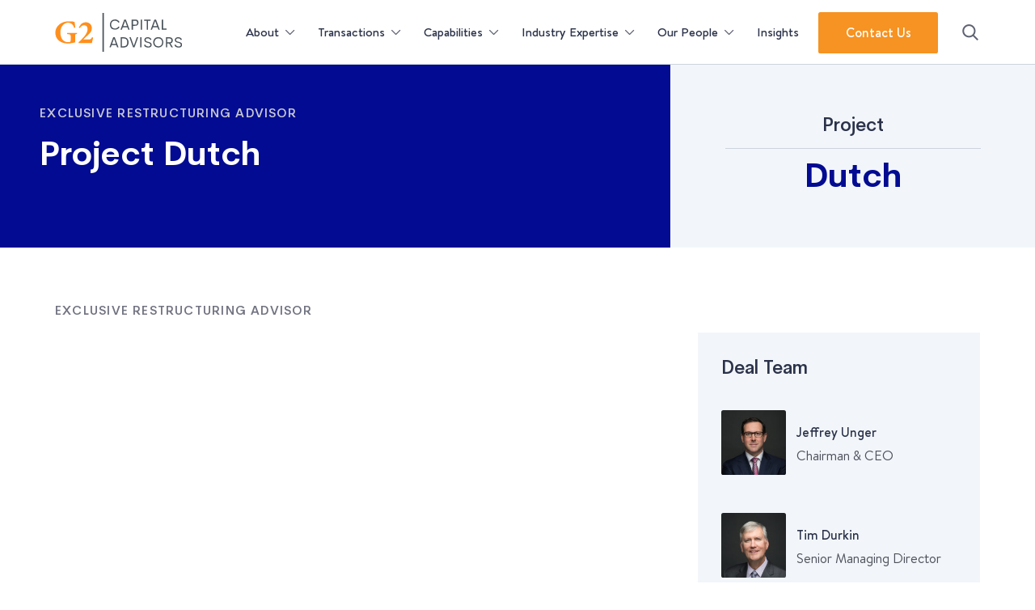

--- FILE ---
content_type: text/html; charset=UTF-8
request_url: https://g2capitaladvisors.com/transaction/project-dutch/
body_size: 11804
content:
<!DOCTYPE html>
<html lang="en-US">

<head>
	<meta charset="UTF-8">
	<meta name="viewport" content="width=device-width, initial-scale=1">
	<link rel="pingback" href="https://g2capitaladvisors.com/xmlrpc.php">

	<meta name='robots' content='noindex, follow' />
	<style>img:is([sizes="auto" i], [sizes^="auto," i]) { contain-intrinsic-size: 3000px 1500px }</style>
	
	<!-- This site is optimized with the Yoast SEO plugin v26.7 - https://yoast.com/wordpress/plugins/seo/ -->
	<title>Project Dutch - G2</title>
	<meta property="og:locale" content="en_US" />
	<meta property="og:type" content="article" />
	<meta property="og:title" content="Project Dutch - G2" />
	<meta property="og:url" content="https://g2capitaladvisors.com/transaction/project-dutch/" />
	<meta property="og:site_name" content="G2" />
	<meta property="article:modified_time" content="2025-09-16T17:57:14+00:00" />
	<meta property="og:image" content="https://g2capitaladvisors.com/wp-content/uploads/2024/09/dutch.jpg" />
	<meta property="og:image:width" content="300" />
	<meta property="og:image:height" content="150" />
	<meta property="og:image:type" content="image/jpeg" />
	<meta name="twitter:card" content="summary_large_image" />
	<meta name="twitter:site" content="@g2cap" />
	<meta name="twitter:label1" content="Est. reading time" />
	<meta name="twitter:data1" content="1 minute" />
	<script type="application/ld+json" class="yoast-schema-graph">{"@context":"https://schema.org","@graph":[{"@type":"WebPage","@id":"https://g2capitaladvisors.com/transaction/project-dutch/","url":"https://g2capitaladvisors.com/transaction/project-dutch/","name":"Project Dutch - G2","isPartOf":{"@id":"https://g2capitaladvisors.com/#website"},"primaryImageOfPage":{"@id":"https://g2capitaladvisors.com/transaction/project-dutch/#primaryimage"},"image":{"@id":"https://g2capitaladvisors.com/transaction/project-dutch/#primaryimage"},"thumbnailUrl":"https://g2capitaladvisors.com/wp-content/uploads/2024/09/dutch.jpg","datePublished":"2010-12-24T18:49:35+00:00","dateModified":"2025-09-16T17:57:14+00:00","breadcrumb":{"@id":"https://g2capitaladvisors.com/transaction/project-dutch/#breadcrumb"},"inLanguage":"en-US","potentialAction":[{"@type":"ReadAction","target":["https://g2capitaladvisors.com/transaction/project-dutch/"]}]},{"@type":"ImageObject","inLanguage":"en-US","@id":"https://g2capitaladvisors.com/transaction/project-dutch/#primaryimage","url":"https://g2capitaladvisors.com/wp-content/uploads/2024/09/dutch.jpg","contentUrl":"https://g2capitaladvisors.com/wp-content/uploads/2024/09/dutch.jpg","width":300,"height":150},{"@type":"BreadcrumbList","@id":"https://g2capitaladvisors.com/transaction/project-dutch/#breadcrumb","itemListElement":[{"@type":"ListItem","position":1,"name":"Home","item":"https://g2capitaladvisors.com/"},{"@type":"ListItem","position":2,"name":"Project Dutch"}]},{"@type":"WebSite","@id":"https://g2capitaladvisors.com/#website","url":"https://g2capitaladvisors.com/","name":"G2 Capital Advisors","description":"","publisher":{"@id":"https://g2capitaladvisors.com/#organization"},"alternateName":"G2","potentialAction":[{"@type":"SearchAction","target":{"@type":"EntryPoint","urlTemplate":"https://g2capitaladvisors.com/?s={search_term_string}"},"query-input":{"@type":"PropertyValueSpecification","valueRequired":true,"valueName":"search_term_string"}}],"inLanguage":"en-US"},{"@type":"Organization","@id":"https://g2capitaladvisors.com/#organization","name":"G2 Capital Advisors","alternateName":"G2","url":"https://g2capitaladvisors.com/","logo":{"@type":"ImageObject","inLanguage":"en-US","@id":"https://g2capitaladvisors.com/#/schema/logo/image/","url":"https://g2capitaladvisors.com/wp-content/uploads/2024/07/logo.svg","contentUrl":"https://g2capitaladvisors.com/wp-content/uploads/2024/07/logo.svg","width":167,"height":80,"caption":"G2 Capital Advisors"},"image":{"@id":"https://g2capitaladvisors.com/#/schema/logo/image/"},"sameAs":["https://x.com/g2cap","https://www.linkedin.com/company/g2-capital-advisors/"]}]}</script>
	<!-- / Yoast SEO plugin. -->



<style id='wp-emoji-styles-inline-css' type='text/css'>

	img.wp-smiley, img.emoji {
		display: inline !important;
		border: none !important;
		box-shadow: none !important;
		height: 1em !important;
		width: 1em !important;
		margin: 0 0.07em !important;
		vertical-align: -0.1em !important;
		background: none !important;
		padding: 0 !important;
	}
</style>
<link rel='stylesheet' id='impulse-css' href='https://g2capitaladvisors.com/wp-content/themes/wp-theme-g2/dist/css/main.css?ver=1760124649' type='text/css' media='all' />
<link rel='stylesheet' id='acf-transaction-hero-style-css' href='https://g2capitaladvisors.com/wp-content/themes/wp-theme-g2/acf-blocks/transaction-hero/dist/css/style.css?ver=1760124647' type='text/css' media='all' />
<link rel='stylesheet' id='acf-single-content-style-css' href='https://g2capitaladvisors.com/wp-content/themes/wp-theme-g2/acf-blocks/single-content/dist/css/style.css?ver=1760124638' type='text/css' media='all' />
<link rel="https://api.w.org/" href="https://g2capitaladvisors.com/wp-json/" /><link rel="alternate" title="JSON" type="application/json" href="https://g2capitaladvisors.com/wp-json/wp/v2/transaction/1418" /><link rel="EditURI" type="application/rsd+xml" title="RSD" href="https://g2capitaladvisors.com/xmlrpc.php?rsd" />
<link rel='shortlink' href='https://g2capitaladvisors.com/?p=1418' />
<link rel="alternate" title="oEmbed (JSON)" type="application/json+oembed" href="https://g2capitaladvisors.com/wp-json/oembed/1.0/embed?url=https%3A%2F%2Fg2capitaladvisors.com%2Ftransaction%2Fproject-dutch%2F" />
<link rel="alternate" title="oEmbed (XML)" type="text/xml+oembed" href="https://g2capitaladvisors.com/wp-json/oembed/1.0/embed?url=https%3A%2F%2Fg2capitaladvisors.com%2Ftransaction%2Fproject-dutch%2F&#038;format=xml" />
<!-- Google Tag Manager -->
<script>(function(w,d,s,l,i){w[l]=w[l]||[];w[l].push({'gtm.start':
new Date().getTime(),event:'gtm.js'});var f=d.getElementsByTagName(s)[0],
j=d.createElement(s),dl=l!='dataLayer'?'&l='+l:'';j.async=true;j.src=
' https://www.googletagmanager.com/gtm.js?id='+i+dl;f.parentNode.insertBefore(j,f);
})(window,document,'script','dataLayer','GTM-TJX76ZN');</script>
<!-- End Google Tag Manager --><noscript><style id="rocket-lazyload-nojs-css">.rll-youtube-player, [data-lazy-src]{display:none !important;}</style></noscript><style id="wpr-lazyload-bg-container"></style><style id="wpr-lazyload-bg-exclusion"></style>
<noscript>
<style id="wpr-lazyload-bg-nostyle"></style>
</noscript>
<script type="application/javascript">const rocket_pairs = []; const rocket_excluded_pairs = [];</script><meta name="generator" content="WP Rocket 3.19.4" data-wpr-features="wpr_lazyload_css_bg_img wpr_defer_js wpr_lazyload_images wpr_preload_links wpr_desktop" /></head>

<body class="wp-singular transaction-template-default single single-transaction postid-1418 wp-embed-responsive wp-theme-wp-theme-g2 site-wrapper">
<!-- Google Tag Manager (noscript) -->
<noscript><iframe src=" https://www.googletagmanager.com/ns.html?id=GTM-TJX76ZN "
height="0" width="0" style="display:none;visibility:hidden"></iframe></noscript>
<!-- End Google Tag Manager (noscript) -->
	
	<div data-rocket-location-hash="3187699931c456833fd7747e1246e42a" class="sticky-container">

		<header data-rocket-location-hash="586931cf39428264b2dc7ec38b6e917c" class="main-header">
			<div data-rocket-location-hash="fe0ce8c8f8fc8e7f23ee593b99868c0f" class="container-fluid">
									<a href="https://g2capitaladvisors.com" class="main-header__logo" title="Home">
						<img width="167" height="51" src="data:image/svg+xml,%3Csvg%20xmlns='http://www.w3.org/2000/svg'%20viewBox='0%200%20167%2051'%3E%3C/svg%3E" class="attachment-thumbnail size-thumbnail" alt="" decoding="async" data-lazy-src="https://g2capitaladvisors.com/wp-content/uploads/2024/10/G2-Logo_Stacked-1.svg" /><noscript><img width="167" height="51" src="https://g2capitaladvisors.com/wp-content/uploads/2024/10/G2-Logo_Stacked-1.svg" class="attachment-thumbnail size-thumbnail" alt="" decoding="async" /></noscript>					</a>
								<button class="main-header__mobile-nav-toggle" aria-controls="primary-nav" aria-label="Menu" aria-expanded="false">
					<span class="sr-only">Menu</span>
					<span class="main-header__hamburger">
						<span></span>
						<span></span>
						<span></span>
					</span>
				</button>
				<nav id="primary-nav" class="main-header__primary-nav" aria-label="Menu"><ul id="menu-primary-nav" class="primary-nav"><li id="menu-item-303" class="primary-nav__nav-item primary-nav__nav-item--has-children primary-nav__nav-item--basic depth-0" aria-controls="primary-nav--1" aria-expanded="false"><a class="primary-nav__nav-link primary-nav__nav-link--basic depth-0" href="https://g2capitaladvisors.com/about/">About</a><button class="primary-nav__nav-button" aria-controls="primary-nav--1" aria-label="About: submenu" aria-expanded="false"><span>About</span></button>
<ul id="primary-nav--1" class="primary-nav__sub-nav" style="display:none">
	<li id="menu-item-304" class="primary-nav__nav-item primary-nav__nav-item--basic depth-1"><a class="primary-nav__nav-link primary-nav__nav-link--basic depth-1" href="https://g2capitaladvisors.com/about/culture/">Culture</a></li>
	<li id="menu-item-305" class="primary-nav__nav-item primary-nav__nav-item--basic depth-1"><a class="primary-nav__nav-link primary-nav__nav-link--basic depth-1" href="https://g2capitaladvisors.com/about/careers/">Careers</a></li>
</ul>
</li>
<li id="menu-item-324" class="primary-nav__nav-item primary-nav__nav-item--has-children primary-nav__nav-item--basic depth-0" aria-controls="primary-nav--2" aria-expanded="false"><a class="primary-nav__nav-link primary-nav__nav-link--basic depth-0" href="https://g2capitaladvisors.com/transactions/">Transactions</a><button class="primary-nav__nav-button" aria-controls="primary-nav--2" aria-label="Transactions: submenu" aria-expanded="false"><span>Transactions</span></button>
<ul id="primary-nav--2" class="primary-nav__sub-nav" style="display:none">
	<li id="menu-item-435" class="primary-nav__nav-item primary-nav__nav-item--content depth-1"><h4>Transactions &amp; Engagements</h4>
<p>Our focus is on maximizing value through customized advisory services, whether pursuing an exit, raising capital, or restructuring.</p>
<a class="btn btn-primary btn-black btn-link btn-has-icon" href="https://g2capitaladvisors.com/transactions/"><span class="btn-inner">All Transactions</span></a></li>
	<li id="menu-item-436" class="primary-nav__nav-item primary-nav__nav-item--has-children primary-nav__nav-item--heading depth-1"><p class="primary-nav__nav-link primary-nav__nav-link--heading">By Industry</p>
	<ul id="primary-nav--3" class="primary-nav__sub-nav" style="display:none">
		<li id="menu-item-325" class="primary-nav__nav-item primary-nav__nav-item--basic depth-2"><a class="primary-nav__nav-link primary-nav__nav-link--basic depth-2" href="https://g2capitaladvisors.com/transactions/consumer-and-retail/">Consumer &#038; Retail</a></li>
		<li id="menu-item-326" class="primary-nav__nav-item primary-nav__nav-item--basic depth-2"><a class="primary-nav__nav-link primary-nav__nav-link--basic depth-2" href="https://g2capitaladvisors.com/transactions/industrials-manufacturing/">Industrials &#038; Manufacturing</a></li>
		<li id="menu-item-327" class="primary-nav__nav-item primary-nav__nav-item--basic depth-2"><a class="primary-nav__nav-link primary-nav__nav-link--basic depth-2" href="https://g2capitaladvisors.com/transactions/technology-businesses-services/">Technology &#038; Businesses Services</a></li>
		<li id="menu-item-328" class="primary-nav__nav-item primary-nav__nav-item--basic depth-2"><a class="primary-nav__nav-link primary-nav__nav-link--basic depth-2" href="https://g2capitaladvisors.com/transactions/transportation-logistics/">Transportation &#038; Logistics</a></li>
	</ul>
</li>
	<li id="menu-item-437" class="primary-nav__nav-item primary-nav__nav-item--has-children primary-nav__nav-item--heading depth-1"><p class="primary-nav__nav-link primary-nav__nav-link--heading">By Service</p>
	<ul id="primary-nav--4" class="primary-nav__sub-nav" style="display:none">
		<li id="menu-item-329" class="primary-nav__nav-item primary-nav__nav-item--basic depth-2"><a class="primary-nav__nav-link primary-nav__nav-link--basic depth-2" href="https://g2capitaladvisors.com/transactions/investment-banking/">Investment Banking</a></li>
		<li id="menu-item-330" class="primary-nav__nav-item primary-nav__nav-item--basic depth-2"><a class="primary-nav__nav-link primary-nav__nav-link--basic depth-2" href="https://g2capitaladvisors.com/transactions/restructuring/">Restructuring</a></li>
	</ul>
</li>
</ul>
</li>
<li id="menu-item-306" class="primary-nav__nav-item primary-nav__nav-item--has-children primary-nav__nav-item--basic depth-0" aria-controls="primary-nav--5" aria-expanded="false"><a class="primary-nav__nav-link primary-nav__nav-link--basic depth-0" href="https://g2capitaladvisors.com/capabilities/">Capabilities</a><button class="primary-nav__nav-button" aria-controls="primary-nav--5" aria-label="Capabilities: submenu" aria-expanded="false"><span>Capabilities</span></button>
<ul id="primary-nav--5" class="primary-nav__sub-nav" style="display:none">
	<li id="menu-item-438" class="primary-nav__nav-item primary-nav__nav-item--content depth-1"><h4>Capabilities</h4>
<p>G2 is a multi-product, industry-focused investment bank delivering bespoke operational and financial advisory solutions.</p>
<p>&nbsp;</p>
<a class="btn btn-primary btn-black btn-link btn-has-icon" href="https://g2capitaladvisors.com/capabilities/"><span class="btn-inner">All Capabilities</span></a></li>
	<li id="menu-item-439" class="primary-nav__nav-item primary-nav__nav-item--has-children primary-nav__nav-item--heading depth-1"><p class="primary-nav__nav-link primary-nav__nav-link--heading"><a class="primary-nav__nav-link primary-nav__nav-link--heading depth-1" href="https://g2capitaladvisors.com/capabilities/investment-banking/">Investment Banking</a></p>
	<ul id="primary-nav--6" class="primary-nav__sub-nav" style="display:none">
		<li id="menu-item-308" class="primary-nav__nav-item primary-nav__nav-item--basic depth-2"><a class="primary-nav__nav-link primary-nav__nav-link--basic depth-2" href="https://g2capitaladvisors.com/capabilities/investment-banking/buy-side-advisory/">Buy-Side Advisory</a></li>
		<li id="menu-item-309" class="primary-nav__nav-item primary-nav__nav-item--basic depth-2"><a class="primary-nav__nav-link primary-nav__nav-link--basic depth-2" href="https://g2capitaladvisors.com/capabilities/investment-banking/sell-side-advisory/">Sell-Side Advisory</a></li>
		<li id="menu-item-310" class="primary-nav__nav-item primary-nav__nav-item--basic depth-2"><a class="primary-nav__nav-link primary-nav__nav-link--basic depth-2" href="https://g2capitaladvisors.com/capabilities/investment-banking/capital-markets/">Capital Markets</a></li>
		<li id="menu-item-331" class="primary-nav__nav-item primary-nav__nav-item--basic depth-2"><a class="primary-nav__nav-link primary-nav__nav-link--basic depth-2" href="https://g2capitaladvisors.com/capabilities/strategic-assessments/">Strategic Assessments</a></li>
	</ul>
</li>
	<li id="menu-item-440" class="primary-nav__nav-item primary-nav__nav-item--has-children primary-nav__nav-item--heading depth-1"><p class="primary-nav__nav-link primary-nav__nav-link--heading"><a class="primary-nav__nav-link primary-nav__nav-link--heading depth-1" href="https://g2capitaladvisors.com/capabilities/restructuring-revitalization/">Restructuring &#038; Revitalization</a></p>
	<ul id="primary-nav--7" class="primary-nav__sub-nav" style="display:none">
		<li id="menu-item-312" class="primary-nav__nav-item primary-nav__nav-item--basic depth-2"><a class="primary-nav__nav-link primary-nav__nav-link--basic depth-2" href="https://g2capitaladvisors.com/capabilities/restructuring-revitalization/operational-revitalization/">Operational Revitalization</a></li>
		<li id="menu-item-313" class="primary-nav__nav-item primary-nav__nav-item--basic depth-2"><a class="primary-nav__nav-link primary-nav__nav-link--basic depth-2" href="https://g2capitaladvisors.com/capabilities/restructuring-revitalization/financial-restructuring/">Financial Restructuring</a></li>
		<li id="menu-item-314" class="primary-nav__nav-item primary-nav__nav-item--basic depth-2"><a class="primary-nav__nav-link primary-nav__nav-link--basic depth-2" href="https://g2capitaladvisors.com/capabilities/restructuring-revitalization/insolvency-services/">Insolvency &#038; Fiduciary Services</a></li>
		<li id="menu-item-315" class="primary-nav__nav-item primary-nav__nav-item--basic depth-2"><a class="primary-nav__nav-link primary-nav__nav-link--basic depth-2" href="https://g2capitaladvisors.com/capabilities/strategic-assessments/">Strategic Assessments</a></li>
	</ul>
</li>
</ul>
</li>
<li id="menu-item-317" class="primary-nav__nav-item primary-nav__nav-item--has-children primary-nav__nav-item--basic depth-0" aria-controls="primary-nav--8" aria-expanded="false"><a class="primary-nav__nav-link primary-nav__nav-link--basic depth-0" href="https://g2capitaladvisors.com/industry-expertise/">Industry Expertise</a><button class="primary-nav__nav-button" aria-controls="primary-nav--8" aria-label="Industry Expertise: submenu" aria-expanded="false"><span>Industry Expertise</span></button>
<ul id="primary-nav--8" class="primary-nav__sub-nav" style="display:none">
	<li id="menu-item-318" class="primary-nav__nav-item primary-nav__nav-item--basic depth-1"><a class="primary-nav__nav-link primary-nav__nav-link--basic depth-1" href="https://g2capitaladvisors.com/industry-expertise/consumer-retail/">Consumer &#038; Retail</a></li>
	<li id="menu-item-319" class="primary-nav__nav-item primary-nav__nav-item--basic depth-1"><a class="primary-nav__nav-link primary-nav__nav-link--basic depth-1" href="https://g2capitaladvisors.com/industry-expertise/industrials-manufacturing/">Industrials &#038; Manufacturing</a></li>
	<li id="menu-item-334" class="primary-nav__nav-item primary-nav__nav-item--basic depth-1"><a class="primary-nav__nav-link primary-nav__nav-link--basic depth-1" href="https://g2capitaladvisors.com/industry-expertise/technology-business-services/">Technology &amp; Business Services</a></li>
	<li id="menu-item-320" class="primary-nav__nav-item primary-nav__nav-item--basic depth-1"><a class="primary-nav__nav-link primary-nav__nav-link--basic depth-1" href="https://g2capitaladvisors.com/industry-expertise/transportation-logistics/">Transportation &#038; Logistics</a></li>
</ul>
</li>
<li id="menu-item-322" class="primary-nav__nav-item primary-nav__nav-item--has-children primary-nav__nav-item--basic depth-0" aria-controls="primary-nav--9" aria-expanded="false"><a class="primary-nav__nav-link primary-nav__nav-link--basic depth-0" href="https://g2capitaladvisors.com/our-people/">Our People</a><button class="primary-nav__nav-button" aria-controls="primary-nav--9" aria-label="Our People: submenu" aria-expanded="false"><span>Our People</span></button>
<ul id="primary-nav--9" class="primary-nav__sub-nav" style="display:none">
	<li id="menu-item-323" class="primary-nav__nav-item primary-nav__nav-item--basic depth-1"><a class="primary-nav__nav-link primary-nav__nav-link--basic depth-1" href="https://g2capitaladvisors.com/our-people/leadership/">Leadership</a></li>
	<li id="menu-item-335" class="primary-nav__nav-item primary-nav__nav-item--basic depth-1"><a class="primary-nav__nav-link primary-nav__nav-link--basic depth-1" href="https://g2capitaladvisors.com/our-people/">Full Team</a></li>
</ul>
</li>
<li id="menu-item-321" class="primary-nav__nav-item primary-nav__nav-item--basic depth-0"><a class="primary-nav__nav-link primary-nav__nav-link--basic depth-0" href="https://g2capitaladvisors.com/insights/">Insights</a></li>
<li id="menu-item-2223" class="primary-nav__nav-item primary-nav__nav-item--button depth-0"><a class="btn btn-primary" href="https://g2capitaladvisors.com/contact/">Contact Us</a></li>
</ul></nav>				<a href="/?s=" class="main-header__search-button"><span class="sr-only">Search</span></a>
			</div>
		</header>

<div data-rocket-location-hash="fe8abc8fc2626f1a0800daddfab7de2d" class="page-content">
	
<section data-rocket-location-hash="77e939e9538d13bb2750f34cfbace769" class="block-transaction-hero" id="block_2a7b833600dc60394f60b39777da25f7">
	<div data-rocket-location-hash="bdffcddcf51de3b226fa36f640ea60c2" class="container-fluid">
		<div class="row">
			<div class="block-transaction-hero__left bg-blue">
				<div class="block-transaction-hero__inner-left cms">
					

<p class="has-supertext-font-size">Exclusive Restructuring Advisor</p>



<h1 class="wp-block-heading has-t-2-font-size">Project Dutch</h1>


				</div>
			</div>
			<div class="block-transaction-hero__right">
				<div class="block-transaction-hero__inner-right
									block-transaction-hero__inner-right--text-logo">
												<div class="block-transaction-hero__text-logo">
								<span class="block-transaction-hero__image-line-one">Project</span><span class="block-transaction-hero__image-line-two">Dutch</span>
							</div>
															</div>
			</div>
		</div>
	</div>
</section>



<section data-rocket-location-hash="018b1c62e7c774a820314fa4f33ee232" class="block-single-content" id="block_383c8182fc864d45184902cbe641f26b">
	<div data-rocket-location-hash="65f34606dbcdb0b5946bcd0842868ffb" class="container-fluid">
		<div class="row">
			<div class="col-lg-12 block-single-content__main">
				<div class="block-single-content__header">
					<p class="supertext">Exclusive Restructuring Advisor</p>
				</div>
			</div>
			<div class="col-lg-7">
				<div class="block-single-content__content cms">
					

<p></p>


				</div>
			</div>
							<div class="col-lg-4 offset-xl-1 block-single-content__sidebar">
					<div class="block-single-content__sticky">
													<h3 class="block-single-content__sticky-title t5">Deal Team</h3>
							<div class="block-single-content__sticky-members">
																	<div class="block-single-content__sticky-item">
										<figure class="block-single-content__sticky-image-container">
											<img decoding="async" width="150" height="150" src="data:image/svg+xml,%3Csvg%20xmlns='http://www.w3.org/2000/svg'%20viewBox='0%200%20150%20150'%3E%3C/svg%3E" class="block-single-content__sticky-image" alt="" data-lazy-srcset="https://g2capitaladvisors.com/wp-content/uploads/2024/09/jeffrey-unger-e1727822387723-150x150.jpg 150w, https://g2capitaladvisors.com/wp-content/uploads/2024/09/jeffrey-unger-e1727822387723-640x640.jpg 640w, https://g2capitaladvisors.com/wp-content/uploads/2024/09/jeffrey-unger-e1727822387723-100x100.jpg 100w" data-lazy-sizes="(max-width: 150px) 100vw, 150px" data-lazy-src="https://g2capitaladvisors.com/wp-content/uploads/2024/09/jeffrey-unger-e1727822387723-150x150.jpg" /><noscript><img decoding="async" width="150" height="150" src="https://g2capitaladvisors.com/wp-content/uploads/2024/09/jeffrey-unger-e1727822387723-150x150.jpg" class="block-single-content__sticky-image" alt="" srcset="https://g2capitaladvisors.com/wp-content/uploads/2024/09/jeffrey-unger-e1727822387723-150x150.jpg 150w, https://g2capitaladvisors.com/wp-content/uploads/2024/09/jeffrey-unger-e1727822387723-640x640.jpg 640w, https://g2capitaladvisors.com/wp-content/uploads/2024/09/jeffrey-unger-e1727822387723-100x100.jpg 100w" sizes="(max-width: 150px) 100vw, 150px" /></noscript>										</figure>
										<div class="block-single-content__sticky-content">
											<a class="block-single-content__sticky-name btn-tertiary" href="https://g2capitaladvisors.com/team-member/jeffrey-unger/">
												<span class="btn-inner">
													Jeffrey Unger												</span>
											</a>
											<p class="block-single-content__sticky-job-title">Chairman &amp; CEO</p>
											<div class="block-single-content__sticky-links">
																									<a href="https://www.linkedin.com/in/jrunger" class="block-single-content__sticky-link" target="_blank" rel="noopener noreferrer">
														<i class="icon-linkedin"></i>
													</a>
																																					<a href="tel:6179187929" class="block-single-content__sticky-link">
														<i class="icon-phone"></i>
													</a>
																																					<a href="mailto:JUnger@g2cap.com" class="block-single-content__sticky-link">
														<i class="icon-email"></i>
													</a>
																							</div>
										</div>
									</div>
																	<div class="block-single-content__sticky-item">
										<figure class="block-single-content__sticky-image-container">
											<img decoding="async" width="150" height="150" src="data:image/svg+xml,%3Csvg%20xmlns='http://www.w3.org/2000/svg'%20viewBox='0%200%20150%20150'%3E%3C/svg%3E" class="block-single-content__sticky-image" alt="" data-lazy-srcset="https://g2capitaladvisors.com/wp-content/uploads/2024/09/Tim-Durkin-e1727822579475-150x150.jpg 150w, https://g2capitaladvisors.com/wp-content/uploads/2024/09/Tim-Durkin-e1727822579475-100x100.jpg 100w" data-lazy-sizes="(max-width: 150px) 100vw, 150px" data-lazy-src="https://g2capitaladvisors.com/wp-content/uploads/2024/09/Tim-Durkin-e1727822579475-150x150.jpg" /><noscript><img decoding="async" width="150" height="150" src="https://g2capitaladvisors.com/wp-content/uploads/2024/09/Tim-Durkin-e1727822579475-150x150.jpg" class="block-single-content__sticky-image" alt="" srcset="https://g2capitaladvisors.com/wp-content/uploads/2024/09/Tim-Durkin-e1727822579475-150x150.jpg 150w, https://g2capitaladvisors.com/wp-content/uploads/2024/09/Tim-Durkin-e1727822579475-100x100.jpg 100w" sizes="(max-width: 150px) 100vw, 150px" /></noscript>										</figure>
										<div class="block-single-content__sticky-content">
											<a class="block-single-content__sticky-name btn-tertiary" href="https://g2capitaladvisors.com/team-member/tim-durkin/">
												<span class="btn-inner">
													Tim Durkin												</span>
											</a>
											<p class="block-single-content__sticky-job-title">Senior Managing Director</p>
											<div class="block-single-content__sticky-links">
																									<a href="https://www.linkedin.com/in/timothyadurkin/" class="block-single-content__sticky-link" target="_blank" rel="noopener noreferrer">
														<i class="icon-linkedin"></i>
													</a>
																																					<a href="tel:6175319911" class="block-single-content__sticky-link">
														<i class="icon-phone"></i>
													</a>
																																					<a href="mailto:tdurkin@g2cap.com" class="block-single-content__sticky-link">
														<i class="icon-email"></i>
													</a>
																							</div>
										</div>
									</div>
															</div>
																			<h3 class="block-single-content__sticky-title t5">Sub-Sector</h3>
							<div class="block-single-content__subsector">
								<ul>
																			<li>Contract Warehousing</li>
																	</ul>
							</div>
						
											</div>
				</div>
					</div>
	</div>
</section>

	
<section data-rocket-location-hash="1cfc001ab24e16c40ffc4a5394858385" class="acf-block block-content-split block-content-split--thin bg-blue" id="block_a959921d6359d9cdd4275fb726c11fed">
	<div class="container-fluid">
		<div class="row">
			

<div class="block-content-area cms has-text-align-left" id="block_2b5ac53e7980a28b321008919ddec941">
	

<p class="has-supertext-font-size">Contact</p>


</div>



<div class="block-content-area cms has-text-align-left" id="block_1e0bc9c2f48ec185d2d990ac126bf365">
	

<h2 class="wp-block-heading has-t-4-font-size">Let’s talk about how we can help your business.</h2>



<p>Whether you are experiencing strong growth or periods of distress, our team is exceptionally prepared to support your strategic objectives with bespoke solutions. There is no one size fits all approach.</p>


</div>



<div class="block-content-area cms has-text-align-left" id="block_e884d52c596066c82da4cd8002bfccb3">
	

	<div class="block-hubspot-form" id="block_965444ef59119e9cb4cbe02f64628c97">
		<div class="cms">
			
			<div id="hbspt-form-6b780240-7736-4a6c-8ea0-528d03d939a0" class="hbspt-form" data-hubspot-portal-id="66058" data-hubspot-form="6b780240-7736-4a6c-8ea0-528d03d939a0"></div>

					</div>
	</div>

	

</div>


		</div>
	</div>
</section>
</div>


	</div><!-- END STICKY CONTAINER -->

	<footer data-rocket-location-hash="05f0bc1070ccce96d0102998bdb27e44" class="main-footer">
		<div data-rocket-location-hash="78fcf5a0633fd7b93cf926d3230f5bca" class="main-footer__upper">
			<div class="container-fluid">
				<div class="row">
					<div class="main-footer__left col-lg-3">
													<a href="https://g2capitaladvisors.com" class="main-footer__logo" title="Home">
								<img width="167" height="51" src="data:image/svg+xml,%3Csvg%20xmlns='http://www.w3.org/2000/svg'%20viewBox='0%200%20167%2051'%3E%3C/svg%3E" class="attachment-thumbnail size-thumbnail" alt="" decoding="async" data-lazy-src="https://g2capitaladvisors.com/wp-content/uploads/2024/10/G2-Logo_Stacked-1.svg" /><noscript><img width="167" height="51" src="https://g2capitaladvisors.com/wp-content/uploads/2024/10/G2-Logo_Stacked-1.svg" class="attachment-thumbnail size-thumbnail" alt="" decoding="async" /></noscript>							</a>
																			<p class="main-footer__address">420 Boylston Street<br />
3rd Floor<br />
Boston, MA 02116</p>
																			<p class="main-footer__phone"><a href="tel:617-918-7928"><i class="icon-phone"></i>617-918-7928</a></p>
											</div>
					<div class="main-footer__right col-lg-9">
						<div class="row">
															<div class="col-lg-4">
									<nav id="footer-nav-1" class="menu-footer-1-container" aria-label="Footer Nav 1"><ul id="menu-footer-1" class=""><li id="menu-item-388" class="menu-item menu-item-type-post_type menu-item-object-page menu-item-has-children menu-item-388"><a href="https://g2capitaladvisors.com/capabilities/investment-banking/">Investment Banking</a>
<ul class="sub-menu">
	<li id="menu-item-389" class="menu-item menu-item-type-post_type menu-item-object-page menu-item-389"><a href="https://g2capitaladvisors.com/capabilities/investment-banking/buy-side-advisory/">Buy-Side Advisory</a></li>
	<li id="menu-item-390" class="menu-item menu-item-type-post_type menu-item-object-page menu-item-390"><a href="https://g2capitaladvisors.com/capabilities/investment-banking/sell-side-advisory/">Sell-Side Advisory</a></li>
	<li id="menu-item-391" class="menu-item menu-item-type-post_type menu-item-object-page menu-item-391"><a href="https://g2capitaladvisors.com/capabilities/investment-banking/capital-markets/">Capital Markets</a></li>
	<li id="menu-item-392" class="menu-item menu-item-type-post_type menu-item-object-page menu-item-392"><a href="https://g2capitaladvisors.com/capabilities/strategic-assessments/">Strategic Assessments</a></li>
</ul>
</li>
</ul></nav>								</div>
																						<div class="col-lg-4">
									<nav id="footer-nav-2" class="menu-footer-2-container" aria-label="Footer Nav 2"><ul id="menu-footer-2" class=""><li id="menu-item-393" class="menu-item menu-item-type-post_type menu-item-object-page menu-item-has-children menu-item-393"><a href="https://g2capitaladvisors.com/capabilities/restructuring-revitalization/">Restructuring &amp; Revitalization</a>
<ul class="sub-menu">
	<li id="menu-item-394" class="menu-item menu-item-type-post_type menu-item-object-page menu-item-394"><a href="https://g2capitaladvisors.com/capabilities/restructuring-revitalization/operational-revitalization/">Operational Revitalization</a></li>
	<li id="menu-item-395" class="menu-item menu-item-type-post_type menu-item-object-page menu-item-395"><a href="https://g2capitaladvisors.com/capabilities/restructuring-revitalization/financial-restructuring/">Financial Restructuring</a></li>
	<li id="menu-item-396" class="menu-item menu-item-type-post_type menu-item-object-page menu-item-396"><a href="https://g2capitaladvisors.com/capabilities/restructuring-revitalization/insolvency-services/">Insolvency Services</a></li>
	<li id="menu-item-397" class="menu-item menu-item-type-post_type menu-item-object-page menu-item-397"><a href="https://g2capitaladvisors.com/capabilities/strategic-assessments/">Strategic Assessments</a></li>
</ul>
</li>
</ul></nav>								</div>
																						<div class="col-lg-4">
									<nav id="footer-nav-3" class="menu-footer-3-container" aria-label="Footer Nav 3"><ul id="menu-footer-3" class=""><li id="menu-item-398" class="menu-item menu-item-type-post_type menu-item-object-page menu-item-has-children menu-item-398"><a href="https://g2capitaladvisors.com/transactions/">Transactions</a>
<ul class="sub-menu">
	<li id="menu-item-407" class="menu-item menu-item-type-post_type menu-item-object-page menu-item-has-children menu-item-407"><a href="https://g2capitaladvisors.com/transactions/">By Industry</a>
	<ul class="sub-menu">
		<li id="menu-item-399" class="menu-item menu-item-type-post_type menu-item-object-page menu-item-399"><a href="https://g2capitaladvisors.com/transactions/consumer-and-retail/">Consumer &#038; Retail</a></li>
		<li id="menu-item-400" class="menu-item menu-item-type-post_type menu-item-object-page menu-item-400"><a href="https://g2capitaladvisors.com/transactions/industrials-manufacturing/">Industrials &#038; Manufacturing</a></li>
		<li id="menu-item-401" class="menu-item menu-item-type-post_type menu-item-object-page menu-item-401"><a href="https://g2capitaladvisors.com/transactions/technology-businesses-services/">Technology &#038; Businesses Services</a></li>
		<li id="menu-item-402" class="menu-item menu-item-type-post_type menu-item-object-page menu-item-402"><a href="https://g2capitaladvisors.com/transactions/transportation-logistics/">Transportation &#038; Logistics</a></li>
	</ul>
</li>
	<li id="menu-item-408" class="menu-item menu-item-type-post_type menu-item-object-page menu-item-has-children menu-item-408"><a href="https://g2capitaladvisors.com/transactions/">By Service</a>
	<ul class="sub-menu">
		<li id="menu-item-403" class="menu-item menu-item-type-post_type menu-item-object-page menu-item-403"><a href="https://g2capitaladvisors.com/transactions/investment-banking/">Investment Banking</a></li>
		<li id="menu-item-404" class="menu-item menu-item-type-post_type menu-item-object-page menu-item-404"><a href="https://g2capitaladvisors.com/transactions/restructuring/">Restructuring &#038; Reviltalization</a></li>
	</ul>
</li>
</ul>
</li>
</ul></nav>								</div>
													</div>
					</div>
				</div>
				<div class="row">
											<div class="col-lg-3 offset-lg-3">
							<nav id="footer-nav-4" class="menu-footer-4-container" aria-label="Footer Nav 4"><ul id="menu-footer-4" class=""><li id="menu-item-409" class="menu-item menu-item-type-post_type menu-item-object-page menu-item-has-children menu-item-409"><a href="https://g2capitaladvisors.com/industry-expertise/">Industry Expertise</a>
<ul class="sub-menu">
	<li id="menu-item-410" class="menu-item menu-item-type-post_type menu-item-object-page menu-item-410"><a href="https://g2capitaladvisors.com/industry-expertise/consumer-retail/">Consumer &#038; Retail</a></li>
	<li id="menu-item-411" class="menu-item menu-item-type-post_type menu-item-object-page menu-item-411"><a href="https://g2capitaladvisors.com/industry-expertise/industrials-manufacturing/">Industrials &#038; Manufacturing</a></li>
	<li id="menu-item-412" class="menu-item menu-item-type-post_type menu-item-object-page menu-item-412"><a href="https://g2capitaladvisors.com/industry-expertise/technology-business-services/">Technology &amp; Business Services</a></li>
	<li id="menu-item-413" class="menu-item menu-item-type-post_type menu-item-object-page menu-item-413"><a href="https://g2capitaladvisors.com/industry-expertise/transportation-logistics/">Transportation &#038; Logistics</a></li>
</ul>
</li>
</ul></nav>						</div>
																<div class="col-lg-2">
							<nav id="footer-nav-5" class="menu-footer-5-container" aria-label="Footer Nav 5"><ul id="menu-footer-5" class=""><li id="menu-item-414" class="menu-item menu-item-type-post_type menu-item-object-page menu-item-has-children menu-item-414"><a href="https://g2capitaladvisors.com/about/">About</a>
<ul class="sub-menu">
	<li id="menu-item-415" class="menu-item menu-item-type-post_type menu-item-object-page menu-item-415"><a href="https://g2capitaladvisors.com/about/culture/">Culture</a></li>
	<li id="menu-item-416" class="menu-item menu-item-type-post_type menu-item-object-page menu-item-416"><a href="https://g2capitaladvisors.com/about/careers/">Careers</a></li>
</ul>
</li>
</ul></nav>						</div>
																<div class="col-lg-2">
							<nav id="footer-nav-6" class="menu-footer-6-container" aria-label="Footer Nav 6"><ul id="menu-footer-6" class=""><li id="menu-item-417" class="menu-item menu-item-type-post_type menu-item-object-page menu-item-has-children menu-item-417"><a href="https://g2capitaladvisors.com/our-people/">Our People</a>
<ul class="sub-menu">
	<li id="menu-item-418" class="menu-item menu-item-type-post_type menu-item-object-page menu-item-418"><a href="https://g2capitaladvisors.com/our-people/leadership/">Leadership</a></li>
	<li id="menu-item-419" class="menu-item menu-item-type-post_type menu-item-object-page menu-item-419"><a href="https://g2capitaladvisors.com/our-people/">Full Team</a></li>
</ul>
</li>
</ul></nav>						</div>
																<div class="col-lg-2">
							<nav id="footer-nav-7" class="menu-footer-7-container" aria-label="Footer Nav 7"><ul id="menu-footer-7" class=""><li id="menu-item-420" class="menu-item menu-item-type-post_type menu-item-object-page menu-item-has-children menu-item-420"><a href="https://g2capitaladvisors.com/insights/">Insights</a>
<ul class="sub-menu">
	<li id="menu-item-421" class="menu-item menu-item-type-post_type menu-item-object-page menu-item-421"><a href="https://g2capitaladvisors.com/insights/">View All Insights</a></li>
</ul>
</li>
</ul></nav>						</div>
									</div>
			</div>
		</div>

		<div data-rocket-location-hash="a9781972b536805be78a552b9ddd8168" class="main-footer__lower">
			<div class="container-fluid">
				<div class="row">
					<div class="col-lg-9">
													<div class="main-footer__legal">
								<p>Securities offered through Hollister Associates, LLC. Member FINRA, SIPC. G2 Capital Advisors, LLC and Hollister Associates, LLC are separate and unaffiliated entities. Check the background of investment professionals on FINRA's BrokerCheck.<br />
<a href="https://g2capitaladvisors.com/privacy-policy/" target="_blank">To view our Privacy Policy, click here.</a></p>
							</div>
											</div>
					<div class="col-lg-3">
													<p class="main-footer__copyright">
								© 2024 G2 Capital Advisors. All rights reserved.							</p>
											</div>
				</div>
			</div>
		</div>
	</footer>

	
	<script type="speculationrules">
{"prefetch":[{"source":"document","where":{"and":[{"href_matches":"\/*"},{"not":{"href_matches":["\/wp-*.php","\/wp-admin\/*","\/wp-content\/uploads\/*","\/wp-content\/*","\/wp-content\/plugins\/*","\/wp-content\/themes\/wp-theme-g2\/*","\/*\\?(.+)"]}},{"not":{"selector_matches":"a[rel~=\"nofollow\"]"}},{"not":{"selector_matches":".no-prefetch, .no-prefetch a"}}]},"eagerness":"conservative"}]}
</script>
<style id='wp-block-paragraph-inline-css' type='text/css'>
.is-small-text{font-size:.875em}.is-regular-text{font-size:1em}.is-large-text{font-size:2.25em}.is-larger-text{font-size:3em}.has-drop-cap:not(:focus):first-letter{float:left;font-size:8.4em;font-style:normal;font-weight:100;line-height:.68;margin:.05em .1em 0 0;text-transform:uppercase}body.rtl .has-drop-cap:not(:focus):first-letter{float:none;margin-left:.1em}p.has-drop-cap.has-background{overflow:hidden}:root :where(p.has-background){padding:1.25em 2.375em}:where(p.has-text-color:not(.has-link-color)) a{color:inherit}p.has-text-align-left[style*="writing-mode:vertical-lr"],p.has-text-align-right[style*="writing-mode:vertical-rl"]{rotate:180deg}
</style>
<style id='wp-block-heading-inline-css' type='text/css'>
h1.has-background,h2.has-background,h3.has-background,h4.has-background,h5.has-background,h6.has-background{padding:1.25em 2.375em}h1.has-text-align-left[style*=writing-mode]:where([style*=vertical-lr]),h1.has-text-align-right[style*=writing-mode]:where([style*=vertical-rl]),h2.has-text-align-left[style*=writing-mode]:where([style*=vertical-lr]),h2.has-text-align-right[style*=writing-mode]:where([style*=vertical-rl]),h3.has-text-align-left[style*=writing-mode]:where([style*=vertical-lr]),h3.has-text-align-right[style*=writing-mode]:where([style*=vertical-rl]),h4.has-text-align-left[style*=writing-mode]:where([style*=vertical-lr]),h4.has-text-align-right[style*=writing-mode]:where([style*=vertical-rl]),h5.has-text-align-left[style*=writing-mode]:where([style*=vertical-lr]),h5.has-text-align-right[style*=writing-mode]:where([style*=vertical-rl]),h6.has-text-align-left[style*=writing-mode]:where([style*=vertical-lr]),h6.has-text-align-right[style*=writing-mode]:where([style*=vertical-rl]){rotate:180deg}
</style>
<link rel='stylesheet' id='acf-hubspot-form-style-css' href='https://g2capitaladvisors.com/wp-content/themes/wp-theme-g2/acf-blocks/hubspot-form/dist/css/style.css?ver=6.8.3' type='text/css' media='all' />
<style id='acf-content-split-style-inline-css' type='text/css'>
.block-content-split .row{display:flex;flex-flow:row wrap}@media (min-width:768px){.block-content-split .row>.block-content-area:first-child{width:calc(100% / 1 - 0px / 1 * (1 - 1))}}@media (min-width:768px){.block-content-split .row>.block-content-area:nth-child(2){width:calc(100% / 2 - 0px / 2 * (2 - 1));margin-right:auto}}@media (min-width:768px){.block-content-split .row>.block-content-area:last-child{width:calc(100% / 2.4 - 0px / 2.4 * (2.4 - 1))}}@media (max-width:767.98px){.block-content-split .row>.block-content-area .block-buttons.alignright{justify-content:flex-start!important}}@media (min-width:768px){.block-content-split.block-content-split--wide .row>.block-content-area:nth-child(2){width:calc(100% / 1.5 - 0px / 1.5 * (1.5 - 1))}}@media (min-width:768px){.block-content-split.block-content-split--wide .row>.block-content-area:last-child{width:calc(100% / 4 - 0px / 4 * (4 - 1))}}.block-content-split.block-content-split--wide.bg-light:has(+.bg-light){padding-bottom:clamp(2rem,1.5171990172rem + .9828009828vw,2.5rem)}.block-content-split.block-content-split--wide.bg-light:has(+.bg-light):has(+.block-card-slider),.block-content-split.block-content-split--wide.bg-light:has(+.bg-light):has(+.block-cards),.block-content-split.block-content-split--wide.bg-light:has(+.bg-light):has(+.block-large-cards){padding-bottom:clamp(2rem,1.5171990172rem + .9828009828vw,2.5rem)}.block-content-split.block-content-split--wide.bg-grey:has(+.bg-grey){padding-bottom:0}.block-content-split.block-content-split--wide.bg-grey:has(+.bg-grey):has(+.block-card-slider),.block-content-split.block-content-split--wide.bg-grey:has(+.bg-grey):has(+.block-cards),.block-content-split.block-content-split--wide.bg-grey:has(+.bg-grey):has(+.block-large-cards){padding-bottom:clamp(2rem,1.5171990172rem + .9828009828vw,2.5rem)}.block-content-split.block-content-split--wide.bg-blue:has(+.bg-blue){padding-bottom:0}.block-content-split.block-content-split--wide.bg-blue:has(+.bg-blue):has(+.block-card-slider),.block-content-split.block-content-split--wide.bg-blue:has(+.bg-blue):has(+.block-cards),.block-content-split.block-content-split--wide.bg-blue:has(+.bg-blue):has(+.block-large-cards){padding-bottom:clamp(2rem,1.5171990172rem + .9828009828vw,2.5rem)}@media (min-width:768px){.block-content-split.block-content-split--thin .row>.block-content-area:nth-child(2){width:calc(100% / 2.4 - 0px / 2.4 * (2.4 - 1))}}@media (min-width:768px){.block-content-split.block-content-split--thin .row>.block-content-area:last-child{width:calc(100% / 1.7142857143 - 0px / 1.7142857143 * (1.7142857143 - 1))}}.block-content-split p:empty{display:none}
</style>
<script type="text/javascript" id="rocket-browser-checker-js-after">
/* <![CDATA[ */
"use strict";var _createClass=function(){function defineProperties(target,props){for(var i=0;i<props.length;i++){var descriptor=props[i];descriptor.enumerable=descriptor.enumerable||!1,descriptor.configurable=!0,"value"in descriptor&&(descriptor.writable=!0),Object.defineProperty(target,descriptor.key,descriptor)}}return function(Constructor,protoProps,staticProps){return protoProps&&defineProperties(Constructor.prototype,protoProps),staticProps&&defineProperties(Constructor,staticProps),Constructor}}();function _classCallCheck(instance,Constructor){if(!(instance instanceof Constructor))throw new TypeError("Cannot call a class as a function")}var RocketBrowserCompatibilityChecker=function(){function RocketBrowserCompatibilityChecker(options){_classCallCheck(this,RocketBrowserCompatibilityChecker),this.passiveSupported=!1,this._checkPassiveOption(this),this.options=!!this.passiveSupported&&options}return _createClass(RocketBrowserCompatibilityChecker,[{key:"_checkPassiveOption",value:function(self){try{var options={get passive(){return!(self.passiveSupported=!0)}};window.addEventListener("test",null,options),window.removeEventListener("test",null,options)}catch(err){self.passiveSupported=!1}}},{key:"initRequestIdleCallback",value:function(){!1 in window&&(window.requestIdleCallback=function(cb){var start=Date.now();return setTimeout(function(){cb({didTimeout:!1,timeRemaining:function(){return Math.max(0,50-(Date.now()-start))}})},1)}),!1 in window&&(window.cancelIdleCallback=function(id){return clearTimeout(id)})}},{key:"isDataSaverModeOn",value:function(){return"connection"in navigator&&!0===navigator.connection.saveData}},{key:"supportsLinkPrefetch",value:function(){var elem=document.createElement("link");return elem.relList&&elem.relList.supports&&elem.relList.supports("prefetch")&&window.IntersectionObserver&&"isIntersecting"in IntersectionObserverEntry.prototype}},{key:"isSlowConnection",value:function(){return"connection"in navigator&&"effectiveType"in navigator.connection&&("2g"===navigator.connection.effectiveType||"slow-2g"===navigator.connection.effectiveType)}}]),RocketBrowserCompatibilityChecker}();
/* ]]> */
</script>
<script type="text/javascript" id="rocket-preload-links-js-extra">
/* <![CDATA[ */
var RocketPreloadLinksConfig = {"excludeUris":"\/(?:.+\/)?feed(?:\/(?:.+\/?)?)?$|\/(?:.+\/)?embed\/|\/(index.php\/)?(.*)wp-json(\/.*|$)|\/refer\/|\/go\/|\/recommend\/|\/recommends\/","usesTrailingSlash":"1","imageExt":"jpg|jpeg|gif|png|tiff|bmp|webp|avif|pdf|doc|docx|xls|xlsx|php","fileExt":"jpg|jpeg|gif|png|tiff|bmp|webp|avif|pdf|doc|docx|xls|xlsx|php|html|htm","siteUrl":"https:\/\/g2capitaladvisors.com","onHoverDelay":"100","rateThrottle":"3"};
/* ]]> */
</script>
<script type="text/javascript" id="rocket-preload-links-js-after">
/* <![CDATA[ */
(function() {
"use strict";var r="function"==typeof Symbol&&"symbol"==typeof Symbol.iterator?function(e){return typeof e}:function(e){return e&&"function"==typeof Symbol&&e.constructor===Symbol&&e!==Symbol.prototype?"symbol":typeof e},e=function(){function i(e,t){for(var n=0;n<t.length;n++){var i=t[n];i.enumerable=i.enumerable||!1,i.configurable=!0,"value"in i&&(i.writable=!0),Object.defineProperty(e,i.key,i)}}return function(e,t,n){return t&&i(e.prototype,t),n&&i(e,n),e}}();function i(e,t){if(!(e instanceof t))throw new TypeError("Cannot call a class as a function")}var t=function(){function n(e,t){i(this,n),this.browser=e,this.config=t,this.options=this.browser.options,this.prefetched=new Set,this.eventTime=null,this.threshold=1111,this.numOnHover=0}return e(n,[{key:"init",value:function(){!this.browser.supportsLinkPrefetch()||this.browser.isDataSaverModeOn()||this.browser.isSlowConnection()||(this.regex={excludeUris:RegExp(this.config.excludeUris,"i"),images:RegExp(".("+this.config.imageExt+")$","i"),fileExt:RegExp(".("+this.config.fileExt+")$","i")},this._initListeners(this))}},{key:"_initListeners",value:function(e){-1<this.config.onHoverDelay&&document.addEventListener("mouseover",e.listener.bind(e),e.listenerOptions),document.addEventListener("mousedown",e.listener.bind(e),e.listenerOptions),document.addEventListener("touchstart",e.listener.bind(e),e.listenerOptions)}},{key:"listener",value:function(e){var t=e.target.closest("a"),n=this._prepareUrl(t);if(null!==n)switch(e.type){case"mousedown":case"touchstart":this._addPrefetchLink(n);break;case"mouseover":this._earlyPrefetch(t,n,"mouseout")}}},{key:"_earlyPrefetch",value:function(t,e,n){var i=this,r=setTimeout(function(){if(r=null,0===i.numOnHover)setTimeout(function(){return i.numOnHover=0},1e3);else if(i.numOnHover>i.config.rateThrottle)return;i.numOnHover++,i._addPrefetchLink(e)},this.config.onHoverDelay);t.addEventListener(n,function e(){t.removeEventListener(n,e,{passive:!0}),null!==r&&(clearTimeout(r),r=null)},{passive:!0})}},{key:"_addPrefetchLink",value:function(i){return this.prefetched.add(i.href),new Promise(function(e,t){var n=document.createElement("link");n.rel="prefetch",n.href=i.href,n.onload=e,n.onerror=t,document.head.appendChild(n)}).catch(function(){})}},{key:"_prepareUrl",value:function(e){if(null===e||"object"!==(void 0===e?"undefined":r(e))||!1 in e||-1===["http:","https:"].indexOf(e.protocol))return null;var t=e.href.substring(0,this.config.siteUrl.length),n=this._getPathname(e.href,t),i={original:e.href,protocol:e.protocol,origin:t,pathname:n,href:t+n};return this._isLinkOk(i)?i:null}},{key:"_getPathname",value:function(e,t){var n=t?e.substring(this.config.siteUrl.length):e;return n.startsWith("/")||(n="/"+n),this._shouldAddTrailingSlash(n)?n+"/":n}},{key:"_shouldAddTrailingSlash",value:function(e){return this.config.usesTrailingSlash&&!e.endsWith("/")&&!this.regex.fileExt.test(e)}},{key:"_isLinkOk",value:function(e){return null!==e&&"object"===(void 0===e?"undefined":r(e))&&(!this.prefetched.has(e.href)&&e.origin===this.config.siteUrl&&-1===e.href.indexOf("?")&&-1===e.href.indexOf("#")&&!this.regex.excludeUris.test(e.href)&&!this.regex.images.test(e.href))}}],[{key:"run",value:function(){"undefined"!=typeof RocketPreloadLinksConfig&&new n(new RocketBrowserCompatibilityChecker({capture:!0,passive:!0}),RocketPreloadLinksConfig).init()}}]),n}();t.run();
}());
/* ]]> */
</script>
<script type="text/javascript" id="rocket_lazyload_css-js-extra">
/* <![CDATA[ */
var rocket_lazyload_css_data = {"threshold":"300"};
/* ]]> */
</script>
<script type="text/javascript" id="rocket_lazyload_css-js-after">
/* <![CDATA[ */
!function o(n,c,a){function u(t,e){if(!c[t]){if(!n[t]){var r="function"==typeof require&&require;if(!e&&r)return r(t,!0);if(s)return s(t,!0);throw(e=new Error("Cannot find module '"+t+"'")).code="MODULE_NOT_FOUND",e}r=c[t]={exports:{}},n[t][0].call(r.exports,function(e){return u(n[t][1][e]||e)},r,r.exports,o,n,c,a)}return c[t].exports}for(var s="function"==typeof require&&require,e=0;e<a.length;e++)u(a[e]);return u}({1:[function(e,t,r){"use strict";{const c="undefined"==typeof rocket_pairs?[]:rocket_pairs,a=(("undefined"==typeof rocket_excluded_pairs?[]:rocket_excluded_pairs).map(t=>{var e=t.selector;document.querySelectorAll(e).forEach(e=>{e.setAttribute("data-rocket-lazy-bg-"+t.hash,"excluded")})}),document.querySelector("#wpr-lazyload-bg-container"));var o=rocket_lazyload_css_data.threshold||300;const u=new IntersectionObserver(e=>{e.forEach(t=>{t.isIntersecting&&c.filter(e=>t.target.matches(e.selector)).map(t=>{var e;t&&((e=document.createElement("style")).textContent=t.style,a.insertAdjacentElement("afterend",e),t.elements.forEach(e=>{u.unobserve(e),e.setAttribute("data-rocket-lazy-bg-"+t.hash,"loaded")}))})})},{rootMargin:o+"px"});function n(){0<(0<arguments.length&&void 0!==arguments[0]?arguments[0]:[]).length&&c.forEach(t=>{try{document.querySelectorAll(t.selector).forEach(e=>{"loaded"!==e.getAttribute("data-rocket-lazy-bg-"+t.hash)&&"excluded"!==e.getAttribute("data-rocket-lazy-bg-"+t.hash)&&(u.observe(e),(t.elements||=[]).push(e))})}catch(e){console.error(e)}})}n(),function(){const r=window.MutationObserver;return function(e,t){if(e&&1===e.nodeType)return(t=new r(t)).observe(e,{attributes:!0,childList:!0,subtree:!0}),t}}()(document.querySelector("body"),n)}},{}]},{},[1]);
/* ]]> */
</script>
<script type="text/javascript" src="https://g2capitaladvisors.com/wp-includes/js/jquery/jquery.min.js?ver=3.7.1" id="jquery-core-js" data-rocket-defer defer></script>
<script type="text/javascript" src="https://g2capitaladvisors.com/wp-includes/js/jquery/jquery-migrate.min.js?ver=3.4.1" id="jquery-migrate-js" data-rocket-defer defer></script>
<script type="text/javascript" src="https://g2capitaladvisors.com/wp-content/themes/wp-theme-g2/dist/js/main.js?ver=1760124656" id="impulse-js" data-rocket-defer defer></script>
<script type="text/javascript" src="//js.hsforms.net/forms/v2.js?pre=1" id="hubspot-forms-js"></script>
<script type="text/javascript" src="https://g2capitaladvisors.com/wp-content/themes/wp-theme-g2/acf-blocks/hubspot-form/dist/js/script.js?ver=bf07d4cd0a2c-4444-b71e-1db79d34f681" id="acf-hubspot-form-script-js" data-rocket-defer defer></script>
<script>window.lazyLoadOptions=[{elements_selector:"img[data-lazy-src],.rocket-lazyload",data_src:"lazy-src",data_srcset:"lazy-srcset",data_sizes:"lazy-sizes",class_loading:"lazyloading",class_loaded:"lazyloaded",threshold:300,callback_loaded:function(element){if(element.tagName==="IFRAME"&&element.dataset.rocketLazyload=="fitvidscompatible"){if(element.classList.contains("lazyloaded")){if(typeof window.jQuery!="undefined"){if(jQuery.fn.fitVids){jQuery(element).parent().fitVids()}}}}}},{elements_selector:".rocket-lazyload",data_src:"lazy-src",data_srcset:"lazy-srcset",data_sizes:"lazy-sizes",class_loading:"lazyloading",class_loaded:"lazyloaded",threshold:300,}];window.addEventListener('LazyLoad::Initialized',function(e){var lazyLoadInstance=e.detail.instance;if(window.MutationObserver){var observer=new MutationObserver(function(mutations){var image_count=0;var iframe_count=0;var rocketlazy_count=0;mutations.forEach(function(mutation){for(var i=0;i<mutation.addedNodes.length;i++){if(typeof mutation.addedNodes[i].getElementsByTagName!=='function'){continue}
if(typeof mutation.addedNodes[i].getElementsByClassName!=='function'){continue}
images=mutation.addedNodes[i].getElementsByTagName('img');is_image=mutation.addedNodes[i].tagName=="IMG";iframes=mutation.addedNodes[i].getElementsByTagName('iframe');is_iframe=mutation.addedNodes[i].tagName=="IFRAME";rocket_lazy=mutation.addedNodes[i].getElementsByClassName('rocket-lazyload');image_count+=images.length;iframe_count+=iframes.length;rocketlazy_count+=rocket_lazy.length;if(is_image){image_count+=1}
if(is_iframe){iframe_count+=1}}});if(image_count>0||iframe_count>0||rocketlazy_count>0){lazyLoadInstance.update()}});var b=document.getElementsByTagName("body")[0];var config={childList:!0,subtree:!0};observer.observe(b,config)}},!1)</script><script data-no-minify="1" async src="https://g2capitaladvisors.com/wp-content/plugins/wp-rocket/assets/js/lazyload/17.8.3/lazyload.min.js"></script><script>var rocket_beacon_data = {"ajax_url":"https:\/\/g2capitaladvisors.com\/wp-admin\/admin-ajax.php","nonce":"c9e6ce97a7","url":"https:\/\/g2capitaladvisors.com\/transaction\/project-dutch","is_mobile":false,"width_threshold":1600,"height_threshold":700,"delay":500,"debug":null,"status":{"atf":true,"lrc":true,"preconnect_external_domain":true},"elements":"img, video, picture, p, main, div, li, svg, section, header, span","lrc_threshold":1800,"preconnect_external_domain_elements":["link","script","iframe"],"preconnect_external_domain_exclusions":["static.cloudflareinsights.com","rel=\"profile\"","rel=\"preconnect\"","rel=\"dns-prefetch\"","rel=\"icon\""]}</script><script data-name="wpr-wpr-beacon" src='https://g2capitaladvisors.com/wp-content/plugins/wp-rocket/assets/js/wpr-beacon.min.js' async></script><script>(function(){function c(){var b=a.contentDocument||a.contentWindow.document;if(b){var d=b.createElement('script');d.innerHTML="window.__CF$cv$params={r:'9bf896383d9cd287',t:'MTc2ODY4MTU3OS4wMDAwMDA='};var a=document.createElement('script');a.nonce='';a.src='/cdn-cgi/challenge-platform/scripts/jsd/main.js';document.getElementsByTagName('head')[0].appendChild(a);";b.getElementsByTagName('head')[0].appendChild(d)}}if(document.body){var a=document.createElement('iframe');a.height=1;a.width=1;a.style.position='absolute';a.style.top=0;a.style.left=0;a.style.border='none';a.style.visibility='hidden';document.body.appendChild(a);if('loading'!==document.readyState)c();else if(window.addEventListener)document.addEventListener('DOMContentLoaded',c);else{var e=document.onreadystatechange||function(){};document.onreadystatechange=function(b){e(b);'loading'!==document.readyState&&(document.onreadystatechange=e,c())}}}})();</script></body>
</html>

<!-- This website is like a Rocket, isn't it? Performance optimized by WP Rocket. Learn more: https://wp-rocket.me -->

--- FILE ---
content_type: text/css
request_url: https://g2capitaladvisors.com/wp-content/themes/wp-theme-g2/dist/css/main.css?ver=1760124649
body_size: 8716
content:
*,::after,::before{box-sizing:border-box}@media (prefers-reduced-motion:no-preference){:root{scroll-behavior:smooth}}body{margin:0;font-family:var(--bs-body-font-family);font-size:var(--bs-body-font-size);font-weight:var(--bs-body-font-weight);line-height:var(--bs-body-line-height);color:var(--bs-body-color);text-align:var(--bs-body-text-align);background-color:var(--bs-body-bg);-webkit-text-size-adjust:100%;-webkit-tap-highlight-color:transparent}hr{margin:10px 0;color:inherit;border:0;border-top:1px solid;opacity:.25}h1,h2,h3,h4,h5,h6{margin-top:0;margin-bottom:5px;font-weight:500;line-height:1.2}h1{font-size:calc(1.375rem + 1.5vw)}@media (min-width:1200px){h1{font-size:2.5rem}}h2{font-size:calc(1.325rem + .9vw)}@media (min-width:1200px){h2{font-size:2rem}}h3{font-size:calc(1.3rem + .6vw)}@media (min-width:1200px){h3{font-size:1.75rem}}h4{font-size:calc(1.275rem + .3vw)}@media (min-width:1200px){h4{font-size:1.5rem}}h5{font-size:1.25rem}h6{font-size:1rem}p{margin-top:0;margin-bottom:1rem}abbr[title]{text-decoration:underline dotted;cursor:help;text-decoration-skip-ink:none}address{margin-bottom:1rem;font-style:normal;line-height:inherit}ol,ul{padding-left:2rem}dl,ol,ul{margin-top:0;margin-bottom:1rem}ol ol,ol ul,ul ol,ul ul{margin-bottom:0}dt{font-weight:700}dd{margin-bottom:.5rem;margin-left:0}blockquote{margin:0 0 1rem}b,strong{font-weight:bolder}small{font-size:.875em}mark{padding:.1875em;background-color:var(--bs-highlight-bg)}sub,sup{position:relative;font-size:.75em;line-height:0;vertical-align:baseline}sub{bottom:-.25em}sup{top:-.5em}a{color:var(--bs-link-color);text-decoration:underline}a:hover{color:var(--bs-link-hover-color)}a:not([href]):not([class]),a:not([href]):not([class]):hover{color:inherit;text-decoration:none}code,kbd,pre,samp{font-family:var(--bs-font-monospace);font-size:1em}pre{display:block;margin-top:0;margin-bottom:1rem;overflow:auto;font-size:.875em}pre code{font-size:inherit;color:inherit;word-break:normal}code{font-size:.875em;color:var(--bs-code-color);word-wrap:break-word}a>code{color:inherit}kbd{padding:.1875rem .375rem;font-size:.875em;color:var(--bs-body-bg);background-color:var(--bs-body-color);border-radius:.25rem}kbd kbd{padding:0;font-size:1em}figure{margin:0 0 1rem}img,svg{vertical-align:middle}table{caption-side:bottom;border-collapse:collapse}caption{padding-top:.5rem;padding-bottom:.5rem;color:#6c757d;text-align:left}th{text-align:inherit;text-align:-webkit-match-parent}tbody,td,tfoot,th,thead,tr{border-color:inherit;border-style:solid;border-width:0}label{display:inline-block}button{border-radius:0}button:focus:not(:focus-visible){outline:0}button,input,optgroup,select,textarea{margin:0;font-family:inherit;font-size:inherit;line-height:inherit}button,select{text-transform:none}[role=button]{cursor:pointer}select{word-wrap:normal}select:disabled{opacity:1}[list]:not([type=date]):not([type=datetime-local]):not([type=month]):not([type=week]):not([type=time])::-webkit-calendar-picker-indicator{display:none!important}[type=button],[type=reset],[type=submit],button{-webkit-appearance:button}[type=button]:not(:disabled),[type=reset]:not(:disabled),[type=submit]:not(:disabled),button:not(:disabled){cursor:pointer}::-moz-focus-inner{padding:0;border-style:none}textarea{resize:vertical}fieldset{min-width:0;padding:0;margin:0;border:0}legend{float:left;width:100%;padding:0;margin-bottom:.5rem;font-size:calc(1.275rem + .3vw);line-height:inherit}@media (min-width:1200px){legend{font-size:1.5rem}}legend+*{clear:left}::-webkit-datetime-edit-day-field,::-webkit-datetime-edit-fields-wrapper,::-webkit-datetime-edit-hour-field,::-webkit-datetime-edit-minute,::-webkit-datetime-edit-month-field,::-webkit-datetime-edit-text,::-webkit-datetime-edit-year-field{padding:0}::-webkit-inner-spin-button{height:auto}[type=search]{outline-offset:-2px;-webkit-appearance:textfield}::-webkit-search-decoration{-webkit-appearance:none}::-webkit-color-swatch-wrapper{padding:0}::file-selector-button{font:inherit;-webkit-appearance:button}output{display:inline-block}iframe{border:0}summary{display:list-item;cursor:pointer}progress{vertical-align:baseline}[hidden]{display:none!important}.row{--bs-gutter-x:48px;--bs-gutter-y:0;display:flex;flex-wrap:wrap;margin-top:calc(-1 * var(--bs-gutter-y));margin-right:calc(-.5 * var(--bs-gutter-x));margin-left:calc(-.5 * var(--bs-gutter-x))}.row>*{flex-shrink:0;width:100%;max-width:100%;padding-right:calc(var(--bs-gutter-x) * .5);padding-left:calc(var(--bs-gutter-x) * .5);margin-top:var(--bs-gutter-y)}.col{flex:1 0 0%}.row-cols-auto>*{flex:0 0 auto;width:auto}.row-cols-1>*{flex:0 0 auto;width:100%}.row-cols-2>*{flex:0 0 auto;width:50%}.row-cols-3>*{flex:0 0 auto;width:33.3333333333%}.row-cols-4>*{flex:0 0 auto;width:25%}.row-cols-5>*{flex:0 0 auto;width:20%}.row-cols-6>*{flex:0 0 auto;width:16.6666666667%}.col-auto{flex:0 0 auto;width:auto}.col-1{flex:0 0 auto;width:8.33333333%}.col-2{flex:0 0 auto;width:16.66666667%}.col-3{flex:0 0 auto;width:25%}.col-4{flex:0 0 auto;width:33.33333333%}.col-5{flex:0 0 auto;width:41.66666667%}.col-6{flex:0 0 auto;width:50%}.col-7{flex:0 0 auto;width:58.33333333%}.col-8{flex:0 0 auto;width:66.66666667%}.col-9{flex:0 0 auto;width:75%}.col-10{flex:0 0 auto;width:83.33333333%}.col-11{flex:0 0 auto;width:91.66666667%}.col-12{flex:0 0 auto;width:100%}.offset-1{margin-left:8.33333333%}.offset-2{margin-left:16.66666667%}.offset-3{margin-left:25%}.offset-4{margin-left:33.33333333%}.offset-5{margin-left:41.66666667%}.offset-6{margin-left:50%}.offset-7{margin-left:58.33333333%}.offset-8{margin-left:66.66666667%}.offset-9{margin-left:75%}.offset-10{margin-left:83.33333333%}.offset-11{margin-left:91.66666667%}.g-0,.gx-0{--bs-gutter-x:0}.g-0,.gy-0{--bs-gutter-y:0}.g-1,.gx-1{--bs-gutter-x:5px}.g-1,.gy-1{--bs-gutter-y:5px}.g-2,.gx-2{--bs-gutter-x:10px}.g-2,.gy-2{--bs-gutter-y:10px}.g-3,.gx-3{--bs-gutter-x:20px}.g-3,.gy-3{--bs-gutter-y:20px}.g-4,.gx-4{--bs-gutter-x:30px}.g-4,.gy-4{--bs-gutter-y:30px}@media (min-width:576px){.col-sm{flex:1 0 0%}.row-cols-sm-auto>*{flex:0 0 auto;width:auto}.row-cols-sm-1>*{flex:0 0 auto;width:100%}.row-cols-sm-2>*{flex:0 0 auto;width:50%}.row-cols-sm-3>*{flex:0 0 auto;width:33.3333333333%}.row-cols-sm-4>*{flex:0 0 auto;width:25%}.row-cols-sm-5>*{flex:0 0 auto;width:20%}.row-cols-sm-6>*{flex:0 0 auto;width:16.6666666667%}.col-sm-auto{flex:0 0 auto;width:auto}.col-sm-1{flex:0 0 auto;width:8.33333333%}.col-sm-2{flex:0 0 auto;width:16.66666667%}.col-sm-3{flex:0 0 auto;width:25%}.col-sm-4{flex:0 0 auto;width:33.33333333%}.col-sm-5{flex:0 0 auto;width:41.66666667%}.col-sm-6{flex:0 0 auto;width:50%}.col-sm-7{flex:0 0 auto;width:58.33333333%}.col-sm-8{flex:0 0 auto;width:66.66666667%}.col-sm-9{flex:0 0 auto;width:75%}.col-sm-10{flex:0 0 auto;width:83.33333333%}.col-sm-11{flex:0 0 auto;width:91.66666667%}.col-sm-12{flex:0 0 auto;width:100%}.offset-sm-0{margin-left:0}.offset-sm-1{margin-left:8.33333333%}.offset-sm-2{margin-left:16.66666667%}.offset-sm-3{margin-left:25%}.offset-sm-4{margin-left:33.33333333%}.offset-sm-5{margin-left:41.66666667%}.offset-sm-6{margin-left:50%}.offset-sm-7{margin-left:58.33333333%}.offset-sm-8{margin-left:66.66666667%}.offset-sm-9{margin-left:75%}.offset-sm-10{margin-left:83.33333333%}.offset-sm-11{margin-left:91.66666667%}.g-sm-0,.gx-sm-0{--bs-gutter-x:0}.g-sm-0,.gy-sm-0{--bs-gutter-y:0}.g-sm-1,.gx-sm-1{--bs-gutter-x:5px}.g-sm-1,.gy-sm-1{--bs-gutter-y:5px}.g-sm-2,.gx-sm-2{--bs-gutter-x:10px}.g-sm-2,.gy-sm-2{--bs-gutter-y:10px}.g-sm-3,.gx-sm-3{--bs-gutter-x:20px}.g-sm-3,.gy-sm-3{--bs-gutter-y:20px}.g-sm-4,.gx-sm-4{--bs-gutter-x:30px}.g-sm-4,.gy-sm-4{--bs-gutter-y:30px}}@media (min-width:768px){.col-md{flex:1 0 0%}.row-cols-md-auto>*{flex:0 0 auto;width:auto}.row-cols-md-1>*{flex:0 0 auto;width:100%}.row-cols-md-2>*{flex:0 0 auto;width:50%}.row-cols-md-3>*{flex:0 0 auto;width:33.3333333333%}.row-cols-md-4>*{flex:0 0 auto;width:25%}.row-cols-md-5>*{flex:0 0 auto;width:20%}.row-cols-md-6>*{flex:0 0 auto;width:16.6666666667%}.col-md-auto{flex:0 0 auto;width:auto}.col-md-1{flex:0 0 auto;width:8.33333333%}.col-md-2{flex:0 0 auto;width:16.66666667%}.col-md-3{flex:0 0 auto;width:25%}.col-md-4{flex:0 0 auto;width:33.33333333%}.col-md-5{flex:0 0 auto;width:41.66666667%}.col-md-6{flex:0 0 auto;width:50%}.col-md-7{flex:0 0 auto;width:58.33333333%}.col-md-8{flex:0 0 auto;width:66.66666667%}.col-md-9{flex:0 0 auto;width:75%}.col-md-10{flex:0 0 auto;width:83.33333333%}.col-md-11{flex:0 0 auto;width:91.66666667%}.col-md-12{flex:0 0 auto;width:100%}.offset-md-0{margin-left:0}.offset-md-1{margin-left:8.33333333%}.offset-md-2{margin-left:16.66666667%}.offset-md-3{margin-left:25%}.offset-md-4{margin-left:33.33333333%}.offset-md-5{margin-left:41.66666667%}.offset-md-6{margin-left:50%}.offset-md-7{margin-left:58.33333333%}.offset-md-8{margin-left:66.66666667%}.offset-md-9{margin-left:75%}.offset-md-10{margin-left:83.33333333%}.offset-md-11{margin-left:91.66666667%}.g-md-0,.gx-md-0{--bs-gutter-x:0}.g-md-0,.gy-md-0{--bs-gutter-y:0}.g-md-1,.gx-md-1{--bs-gutter-x:5px}.g-md-1,.gy-md-1{--bs-gutter-y:5px}.g-md-2,.gx-md-2{--bs-gutter-x:10px}.g-md-2,.gy-md-2{--bs-gutter-y:10px}.g-md-3,.gx-md-3{--bs-gutter-x:20px}.g-md-3,.gy-md-3{--bs-gutter-y:20px}.g-md-4,.gx-md-4{--bs-gutter-x:30px}.g-md-4,.gy-md-4{--bs-gutter-y:30px}}@media (min-width:992px){.col-lg{flex:1 0 0%}.row-cols-lg-auto>*{flex:0 0 auto;width:auto}.row-cols-lg-1>*{flex:0 0 auto;width:100%}.row-cols-lg-2>*{flex:0 0 auto;width:50%}.row-cols-lg-3>*{flex:0 0 auto;width:33.3333333333%}.row-cols-lg-4>*{flex:0 0 auto;width:25%}.row-cols-lg-5>*{flex:0 0 auto;width:20%}.row-cols-lg-6>*{flex:0 0 auto;width:16.6666666667%}.col-lg-auto{flex:0 0 auto;width:auto}.col-lg-1{flex:0 0 auto;width:8.33333333%}.col-lg-2{flex:0 0 auto;width:16.66666667%}.col-lg-3{flex:0 0 auto;width:25%}.col-lg-4{flex:0 0 auto;width:33.33333333%}.col-lg-5{flex:0 0 auto;width:41.66666667%}.col-lg-6{flex:0 0 auto;width:50%}.col-lg-7{flex:0 0 auto;width:58.33333333%}.col-lg-8{flex:0 0 auto;width:66.66666667%}.col-lg-9{flex:0 0 auto;width:75%}.col-lg-10{flex:0 0 auto;width:83.33333333%}.col-lg-11{flex:0 0 auto;width:91.66666667%}.col-lg-12{flex:0 0 auto;width:100%}.offset-lg-0{margin-left:0}.offset-lg-1{margin-left:8.33333333%}.offset-lg-2{margin-left:16.66666667%}.offset-lg-3{margin-left:25%}.offset-lg-4{margin-left:33.33333333%}.offset-lg-5{margin-left:41.66666667%}.offset-lg-6{margin-left:50%}.offset-lg-7{margin-left:58.33333333%}.offset-lg-8{margin-left:66.66666667%}.offset-lg-9{margin-left:75%}.offset-lg-10{margin-left:83.33333333%}.offset-lg-11{margin-left:91.66666667%}.g-lg-0,.gx-lg-0{--bs-gutter-x:0}.g-lg-0,.gy-lg-0{--bs-gutter-y:0}.g-lg-1,.gx-lg-1{--bs-gutter-x:5px}.g-lg-1,.gy-lg-1{--bs-gutter-y:5px}.g-lg-2,.gx-lg-2{--bs-gutter-x:10px}.g-lg-2,.gy-lg-2{--bs-gutter-y:10px}.g-lg-3,.gx-lg-3{--bs-gutter-x:20px}.g-lg-3,.gy-lg-3{--bs-gutter-y:20px}.g-lg-4,.gx-lg-4{--bs-gutter-x:30px}.g-lg-4,.gy-lg-4{--bs-gutter-y:30px}}@media (min-width:1200px){.col-xl{flex:1 0 0%}.row-cols-xl-auto>*{flex:0 0 auto;width:auto}.row-cols-xl-1>*{flex:0 0 auto;width:100%}.row-cols-xl-2>*{flex:0 0 auto;width:50%}.row-cols-xl-3>*{flex:0 0 auto;width:33.3333333333%}.row-cols-xl-4>*{flex:0 0 auto;width:25%}.row-cols-xl-5>*{flex:0 0 auto;width:20%}.row-cols-xl-6>*{flex:0 0 auto;width:16.6666666667%}.col-xl-auto{flex:0 0 auto;width:auto}.col-xl-1{flex:0 0 auto;width:8.33333333%}.col-xl-2{flex:0 0 auto;width:16.66666667%}.col-xl-3{flex:0 0 auto;width:25%}.col-xl-4{flex:0 0 auto;width:33.33333333%}.col-xl-5{flex:0 0 auto;width:41.66666667%}.col-xl-6{flex:0 0 auto;width:50%}.col-xl-7{flex:0 0 auto;width:58.33333333%}.col-xl-8{flex:0 0 auto;width:66.66666667%}.col-xl-9{flex:0 0 auto;width:75%}.col-xl-10{flex:0 0 auto;width:83.33333333%}.col-xl-11{flex:0 0 auto;width:91.66666667%}.col-xl-12{flex:0 0 auto;width:100%}.offset-xl-0{margin-left:0}.offset-xl-1{margin-left:8.33333333%}.offset-xl-2{margin-left:16.66666667%}.offset-xl-3{margin-left:25%}.offset-xl-4{margin-left:33.33333333%}.offset-xl-5{margin-left:41.66666667%}.offset-xl-6{margin-left:50%}.offset-xl-7{margin-left:58.33333333%}.offset-xl-8{margin-left:66.66666667%}.offset-xl-9{margin-left:75%}.offset-xl-10{margin-left:83.33333333%}.offset-xl-11{margin-left:91.66666667%}.g-xl-0,.gx-xl-0{--bs-gutter-x:0}.g-xl-0,.gy-xl-0{--bs-gutter-y:0}.g-xl-1,.gx-xl-1{--bs-gutter-x:5px}.g-xl-1,.gy-xl-1{--bs-gutter-y:5px}.g-xl-2,.gx-xl-2{--bs-gutter-x:10px}.g-xl-2,.gy-xl-2{--bs-gutter-y:10px}.g-xl-3,.gx-xl-3{--bs-gutter-x:20px}.g-xl-3,.gy-xl-3{--bs-gutter-y:20px}.g-xl-4,.gx-xl-4{--bs-gutter-x:30px}.g-xl-4,.gy-xl-4{--bs-gutter-y:30px}}@media (min-width:1320px){.col-xxl{flex:1 0 0%}.row-cols-xxl-auto>*{flex:0 0 auto;width:auto}.row-cols-xxl-1>*{flex:0 0 auto;width:100%}.row-cols-xxl-2>*{flex:0 0 auto;width:50%}.row-cols-xxl-3>*{flex:0 0 auto;width:33.3333333333%}.row-cols-xxl-4>*{flex:0 0 auto;width:25%}.row-cols-xxl-5>*{flex:0 0 auto;width:20%}.row-cols-xxl-6>*{flex:0 0 auto;width:16.6666666667%}.col-xxl-auto{flex:0 0 auto;width:auto}.col-xxl-1{flex:0 0 auto;width:8.33333333%}.col-xxl-2{flex:0 0 auto;width:16.66666667%}.col-xxl-3{flex:0 0 auto;width:25%}.col-xxl-4{flex:0 0 auto;width:33.33333333%}.col-xxl-5{flex:0 0 auto;width:41.66666667%}.col-xxl-6{flex:0 0 auto;width:50%}.col-xxl-7{flex:0 0 auto;width:58.33333333%}.col-xxl-8{flex:0 0 auto;width:66.66666667%}.col-xxl-9{flex:0 0 auto;width:75%}.col-xxl-10{flex:0 0 auto;width:83.33333333%}.col-xxl-11{flex:0 0 auto;width:91.66666667%}.col-xxl-12{flex:0 0 auto;width:100%}.offset-xxl-0{margin-left:0}.offset-xxl-1{margin-left:8.33333333%}.offset-xxl-2{margin-left:16.66666667%}.offset-xxl-3{margin-left:25%}.offset-xxl-4{margin-left:33.33333333%}.offset-xxl-5{margin-left:41.66666667%}.offset-xxl-6{margin-left:50%}.offset-xxl-7{margin-left:58.33333333%}.offset-xxl-8{margin-left:66.66666667%}.offset-xxl-9{margin-left:75%}.offset-xxl-10{margin-left:83.33333333%}.offset-xxl-11{margin-left:91.66666667%}.g-xxl-0,.gx-xxl-0{--bs-gutter-x:0}.g-xxl-0,.gy-xxl-0{--bs-gutter-y:0}.g-xxl-1,.gx-xxl-1{--bs-gutter-x:5px}.g-xxl-1,.gy-xxl-1{--bs-gutter-y:5px}.g-xxl-2,.gx-xxl-2{--bs-gutter-x:10px}.g-xxl-2,.gy-xxl-2{--bs-gutter-y:10px}.g-xxl-3,.gx-xxl-3{--bs-gutter-x:20px}.g-xxl-3,.gy-xxl-3{--bs-gutter-y:20px}.g-xxl-4,.gx-xxl-4{--bs-gutter-x:30px}.g-xxl-4,.gy-xxl-4{--bs-gutter-y:30px}}@font-face{font-weight:400;font-family:"Brandon Text";font-style:normal;src:url(../../assets/fonts/BrandonText-Regular.woff2) format("woff2"),url(../../assets/fonts/BrandonText-Regular.woff) format("woff");font-display:swap}@font-face{font-weight:400;font-family:"Brandon Text";font-style:italic;src:url(../../assets/fonts/BrandonText-RegularItalic.woff2) format("woff2"),url(../../assets/fonts/BrandonText-RegularItalic.woff) format("woff");font-display:swap}@font-face{font-weight:500;font-family:"Brandon Text";font-style:normal;src:url(../../assets/fonts/BrandonText-Medium.woff2) format("woff2"),url(../../assets/fonts/BrandonText-Medium.woff) format("woff");font-display:swap}@font-face{font-weight:500;font-family:"Brandon Text";font-style:italic;src:url(../../assets/fonts/BrandonText-MediumItalic.woff2) format("woff2"),url(../../assets/fonts/BrandonText-MediumItalic.woff) format("woff");font-display:swap}@font-face{font-weight:700;font-family:"Brandon Text";font-style:normal;src:url(../../assets/fonts/BrandonText-Bold.woff2) format("woff2"),url(../../assets/fonts/BrandonText-Bold.woff) format("woff");font-display:swap}@font-face{font-weight:700;font-family:"Brandon Text";font-style:italic;src:url(../../assets/fonts/BrandonText-BoldItalic.woff2) format("woff2"),url(../../assets/fonts/BrandonText-BoldItalic.woff) format("woff");font-display:swap}@font-face{font-weight:400;font-family:"Cerebri Sans Pro";font-style:normal;src:url(../../assets/fonts/CerebriSansPro-Regular.woff2) format("woff2"),url(../../assets/fonts/CerebriSansPro-Regular.woff) format("woff");font-display:swap}@font-face{font-weight:400;font-family:"Cerebri Sans Pro";font-style:italic;src:url(../../assets/fonts/CerebriSansPro-Italic.woff2) format("woff2"),url(../../assets/fonts/CerebriSansPro-Italic.woff) format("woff");font-display:swap}@font-face{font-weight:500;font-family:"Cerebri Sans Pro";font-style:normal;src:url(../../assets/fonts/CerebriSansPro-Medium.woff2) format("woff2"),url(../../assets/fonts/CerebriSansPro-Medium.woff) format("woff");font-display:swap}@font-face{font-weight:500;font-family:"Cerebri Sans Pro";font-style:italic;src:url(../../assets/fonts/CerebriSansPro-MediumItalic.woff2) format("woff2"),url(../../assets/fonts/CerebriSansPro-MediumItalic.woff) format("woff");font-display:swap}@font-face{font-weight:600;font-family:"Cerebri Sans Pro";font-style:normal;src:url(../../assets/fonts/CerebriSansPro-SemiBold.woff2) format("woff2"),url(../../assets/fonts/CerebriSansPro-SemiBold.woff) format("woff");font-display:swap}@font-face{font-weight:600;font-family:"Cerebri Sans Pro";font-style:italic;src:url(../../assets/fonts/CerebriSansPro-SemiBoldItalic.woff2) format("woff2"),url(../../assets/fonts/CerebriSansPro-SemiBoldItalic.woff) format("woff");font-display:swap}@font-face{font-weight:700;font-family:"Cerebri Sans Pro";font-style:normal;src:url(../../assets/fonts/CerebriSansPro-Bold.woff2) format("woff2"),url(../../assets/fonts/CerebriSansPro-Bold.woff) format("woff");font-display:swap}@font-face{font-weight:700;font-family:"Cerebri Sans Pro";font-style:italic;src:url(../../assets/fonts/CerebriSansPro-BoldItalic.woff2) format("woff2"),url(../../assets/fonts/CerebriSansPro-BoldItalic.woff) format("woff");font-display:swap}.has-t-1-font-size,.t1,h1{font-weight:700;font-size:clamp(3rem,2.0343980344rem + 1.9656019656vw,4rem);font-family:"Cerebri Sans Pro";line-height:1.2;margin-bottom:clamp(2rem,1.5171990172rem + .9828009828vw,2.5rem);color:#2b324a}.has-t-2-font-size,.t2,h2{font-weight:700;font-size:clamp(2.1875rem,1.5839987715rem + 1.2285012285vw,2.8125rem);font-family:"Cerebri Sans Pro";line-height:1.3;margin-bottom:clamp(2rem,1.5171990172rem + .9828009828vw,2.5rem);color:#2b324a}.has-t-3-font-size,.t3,h3{font-weight:700;font-size:clamp(1.75rem,1.0257985258rem + 1.4742014742vw,2.5rem);font-family:"Cerebri Sans Pro";line-height:1.3;margin-bottom:clamp(1.5rem,1.0171990172rem + .9828009828vw,2rem);color:#2b324a}.has-t-4-font-size,.t4,h4{font-weight:500;font-size:clamp(1.5rem,1.0171990172rem + .9828009828vw,2rem);font-family:"Cerebri Sans Pro";line-height:1.4;margin-bottom:clamp(1.5rem,1.0171990172rem + .9828009828vw,2rem);color:#2b324a}.has-t-4-bold-font-size,.t4-bold{font-weight:700;font-size:clamp(1.5rem,1.0171990172rem + .9828009828vw,2rem);font-family:"Cerebri Sans Pro";line-height:1.4;color:#2b324a}.has-t-5-font-size,.t5,h5{font-weight:600;font-size:clamp(1.25rem,1.0085995086rem + .4914004914vw,1.5rem);font-family:"Cerebri Sans Pro";line-height:1.5;margin-bottom:clamp(1rem,.5171990172rem + .9828009828vw,1.5rem);color:#2b324a}.has-t-6-font-size,.t6,h6{font-weight:500;font-size:clamp(1.0625rem,1.0021498771rem + .1228501229vw,1.125rem);font-family:"Cerebri Sans Pro";line-height:1.5;margin-bottom:clamp(1rem,.5171990172rem + .9828009828vw,1.5rem);color:#2b324a}.has-supertext-font-size,.supertext{font-weight:600;font-size:clamp(.875rem,.7542997543rem + .2457002457vw,1rem);font-family:"Cerebri Sans Pro";line-height:1.6;letter-spacing:.08em;text-transform:uppercase;margin-bottom:clamp(.75rem,.6292997543rem + .2457002457vw,.875rem);color:#717381}.has-supertext-font-size+h1,.has-supertext-font-size+h2,.has-supertext-font-size+h3,.has-supertext-font-size+h4,.has-supertext-font-size+h5,.has-supertext-font-size+h6,.supertext+h1,.supertext+h2,.supertext+h3,.supertext+h4,.supertext+h5,.supertext+h6{margin-top:0!important}.body-extra-small,.has-body-extra-small-font-size{font-weight:400;font-size:.75rem;font-family:"Brandon Text";line-height:1.6;margin-bottom:clamp(.75rem,.6292997543rem + .2457002457vw,.875rem)}.body-extra-small-bold,.has-body-extra-small-bold-font-size{font-weight:700;font-size:.75rem;font-family:"Brandon Text";line-height:1.6;margin-bottom:clamp(.75rem,.6292997543rem + .2457002457vw,.875rem)}.body-extra-small-link,.has-body-extra-small-link-font-size{font-weight:900;font-size:.75rem;font-family:"Brandon Text";line-height:1.6;margin-bottom:clamp(.75rem,.6292997543rem + .2457002457vw,.875rem)}.body-small,.has-body-small-font-size{font-weight:400;font-size:clamp(.8125rem,.7521498771rem + .1228501229vw,.875rem);font-family:"Brandon Text";line-height:1.6;margin-bottom:clamp(1rem,.5171990172rem + .9828009828vw,1.5rem)}.body-small-bold,.has-body-small-bold-font-size{font-weight:700;font-size:clamp(.8125rem,.7521498771rem + .1228501229vw,.875rem);font-family:"Brandon Text";line-height:1.6;margin-bottom:clamp(.75rem,.6292997543rem + .2457002457vw,.875rem)}.body-small-link,.has-body-small-link-font-size{font-weight:600;font-size:clamp(.8125rem,.7521498771rem + .1228501229vw,.875rem);font-family:"Brandon Text";line-height:1.6;margin-bottom:clamp(.75rem,.6292997543rem + .2457002457vw,.875rem)}.body,.has-body-font-size,p{font-weight:400;font-size:clamp(1rem,.9396498771rem + .1228501229vw,1.0625rem);font-family:"Brandon Text";line-height:1.6;margin-bottom:clamp(1.5rem,1.0171990172rem + .9828009828vw,2rem);color:#4f525c}.body-bold,.has-body-bold-font-size{font-weight:700;font-size:clamp(1rem,.9396498771rem + .1228501229vw,1.0625rem);font-family:"Brandon Text";line-height:1.6;margin-bottom:clamp(1.5rem,1.0171990172rem + .9828009828vw,2rem)}.body-link,.has-body-link-font-size{font-weight:600;font-size:clamp(1rem,.9396498771rem + .1228501229vw,1.0625rem);font-family:"Brandon Text";line-height:1.6;margin-bottom:clamp(1.5rem,1.0171990172rem + .9828009828vw,2rem)}.body-medium,.has-body-medium-font-size{font-weight:400;font-size:clamp(1.1875rem,1.1271498771rem + .1228501229vw,1.25rem);font-family:"Brandon Text";line-height:1.6;margin-bottom:clamp(1.5rem,1.0171990172rem + .9828009828vw,2rem)}.body-medium-bold,.has-body-medium-bold-font-size{font-weight:700;font-size:clamp(1.1875rem,1.1271498771rem + .1228501229vw,1.25rem);font-family:"Brandon Text";line-height:1.6;margin-bottom:clamp(1.5rem,1.0171990172rem + .9828009828vw,2rem)}.body-medium-link,.has-body-medium-link-font-size{font-weight:700;font-size:clamp(1.1875rem,1.1271498771rem + .1228501229vw,1.25rem);font-family:"Brandon Text";line-height:1.6;margin-bottom:clamp(1.5rem,1.0171990172rem + .9828009828vw,2rem)}.action-button-small,.has-action-button-small-font-size{font-weight:700;font-size:clamp(.8125rem,.7521498771rem + .1228501229vw,.875rem);font-family:"Brandon Text";line-height:1.5;margin-bottom:clamp(1rem,.5171990172rem + .9828009828vw,1.5rem)}.action-button,.has-action-button-font-size{font-weight:700;font-size:clamp(.875rem,.7542997543rem + .2457002457vw,1rem);font-family:"Brandon Text";line-height:1.5;margin-bottom:clamp(1rem,.5171990172rem + .9828009828vw,1.5rem);color:#2b324a}.action-menu-item-small,.has-action-menu-item-small-font-size{font-weight:500;font-size:clamp(.8125rem,.7521498771rem + .1228501229vw,.875rem);font-family:"Brandon Text";line-height:1.5;margin-bottom:clamp(.75rem,.6292997543rem + .2457002457vw,.875rem)}.action-menu-item,.has-action-menu-item-font-size{font-weight:500;font-size:clamp(.875rem,.7542997543rem + .2457002457vw,1rem);font-family:"Brandon Text";line-height:1.5;margin-bottom:clamp(.75rem,.6292997543rem + .2457002457vw,.875rem)}.action-menu-item-x-small,.has-action-menu-item-x-small-font-size{font-weight:500;font-size:.75rem;font-family:"Brandon Text";line-height:1.6}.action-tab-item-small,.has-action-tab-item-small-font-size{font-weight:700;font-size:clamp(1rem,.9396498771rem + .1228501229vw,1.0625rem);font-family:"Brandon Text";line-height:1.6;margin-bottom:clamp(1.5rem,1.0171990172rem + .9828009828vw,2rem)}.action-tab-item,.has-action-tab-item-font-size{font-weight:500;font-size:clamp(1.75rem,1.0257985258rem + 1.4742014742vw,2.5rem);font-family:"Cerebri Sans Pro";line-height:1.3;margin-bottom:clamp(1.5rem,1.0171990172rem + .9828009828vw,2rem)}*{box-sizing:border-box}body{margin:0;padding:0;font-family:"Brandon Text",sans-serif}.container{width:100%;max-width:1440px;margin:0 auto;padding:0 1.25rem}@media (min-width:992px){.container{padding:0 4.25rem}}.container .container{padding:0}.container-fluid{width:100%;max-width:1680px;margin-inline:auto;padding:0 1.25rem}@media (min-width:992px){.container-fluid{padding:0 4.25rem}}.container-fluid .container{padding:0}.cms:not(:has(+.cms>*))>:not(.has-supertext-font-size):first-child{margin-top:0!important}.cms:not(:has(+.cms>*))>:not(.has-supertext-font-size):last-child{margin-bottom:0!important}img{height:auto;max-width:100%}.page-content>:not(section){--bs-gutter-x:48px;--bs-gutter-y:0;width:100%;padding-right:calc(var(--bs-gutter-x) * .5);padding-left:calc(var(--bs-gutter-x) * .5);margin-right:auto;margin-left:auto;max-width:1440px}@media (min-width:992px){.page-content>:not(section){padding:0 2.5rem}}.page-content .invert ol *,.page-content .invert p:not(.has-supertext-font-size),.page-content .invert ul *,.page-content .invert>*{color:#fff}.page-content .invert h1,.page-content .invert h2,.page-content .invert h3,.page-content .invert h4,.page-content .invert h5,.page-content .invert h6{color:#fff}.page-content ol,.page-content ul{padding-left:1.25rem}.page-content ol li,.page-content ul li{margin-bottom:.75rem}.page-content ol li:last-child,.page-content ul li:last-child{margin-bottom:0}.page-content .wp-block-separator{width:calc(100% - 2.5rem);max-width:calc(105rem - 2.5rem);margin:0 auto;border-top:.0625rem solid #ccd4dd;opacity:1}@media (min-width:992px){.page-content .wp-block-separator{width:calc(100% - 8.5rem);max-width:calc(105rem - 8.5rem)}}.transactions-heading{padding-top:clamp(3.5rem,.6031941032rem + 5.8968058968vw,6.5rem);padding-bottom:clamp(2rem,1.5171990172rem + .9828009828vw,2.5rem)}.btn-primary{--icon-color:#fff;display:inline-flex;justify-content:center;align-items:center;padding:0;text-decoration:none;border:none;background:0 0;cursor:pointer;appearance:none;position:relative;display:inline-flex;box-sizing:border-box;font-weight:450;font-size:1rem;font-family:"Brandon Text";font-style:normal;line-height:1.5;transition:color .2s ease-in-out,border .2s ease-in-out,background .2s ease-in-out;padding:.75rem 2rem;color:#fff;border:.09375rem solid transparent;border-radius:clamp(.125rem,.0646498771rem + .1228501229vw,.1875rem);background-color:#f69322}.btn-primary .btn-inner{display:block;transition:transform .2s ease-in-out}@media (max-width:767.98px){.btn-primary{font-size:.875rem}}.btn-primary:not(.btn--plus)::after,.btn-primary:not(.btn--plus)::before{content:"";position:absolute;right:1.5625rem;display:block;width:.09375rem;height:.5rem;background:var(--icon-color,#f69322);opacity:0;transition:opacity .2s ease-out 0s,top .2s ease-out 0s,transform .2s ease-out .2s}.btn-primary:not(.btn--plus)::before{top:.4375rem;transform-origin:bottom right}.btn-primary:not(.btn--plus)::after{top:.9375rem;transform-origin:top right}.btn-primary:not(.btn--plus):focus .btn-inner,.btn-primary:not(.btn--plus):hover .btn-inner,a:focus .btn-primary:not(.btn--plus) .btn-inner,a:hover .btn-primary:not(.btn--plus) .btn-inner{transform:translateX(-.3125rem);transition:transform .2s ease-in-out .2s}.btn-primary:not(.btn--plus):focus::after,.btn-primary:not(.btn--plus):focus::before,.btn-primary:not(.btn--plus):hover::after,.btn-primary:not(.btn--plus):hover::before,a:focus .btn-primary:not(.btn--plus)::after,a:focus .btn-primary:not(.btn--plus)::before,a:hover .btn-primary:not(.btn--plus)::after,a:hover .btn-primary:not(.btn--plus)::before{top:50%;opacity:1;transition:top 0s linear 0s,opacity .2s ease-in-out 0s,transform .2s ease-out .2s}.btn-primary:not(.btn--plus):focus::before,.btn-primary:not(.btn--plus):hover::before,a:focus .btn-primary:not(.btn--plus)::before,a:hover .btn-primary:not(.btn--plus)::before{top:calc(50% - 8px);transform:rotate(-45deg)}.btn-primary:not(.btn--plus):focus::after,.btn-primary:not(.btn--plus):hover::after,a:focus .btn-primary:not(.btn--plus)::after,a:hover .btn-primary:not(.btn--plus)::after{top:50%;transform:rotate(45deg)}@media (max-width:575.98px){.btn-primary:not(.btn--plus)::before{top:calc(50% - 8px);transform:rotate(-45deg)}.btn-primary:not(.btn--plus)::after{top:50%;transform:rotate(45deg)}}@media (max-width:575.98px){.btn-primary.btn--plus .btn-inner{transform:translateX(-.3125rem)}.btn-primary.btn--plus::after,.btn-primary.btn--plus::before{opacity:1;transform:translateY(0)}.btn-primary.btn--plus::before{height:.8125rem}.btn-primary.btn--plus::after{right:1.125rem}}.btn-primary.btn--plus:focus .btn-inner,.btn-primary.btn--plus:hover .btn-inner,a:focus .btn-primary.btn--plus .btn-inner,a:hover .btn-primary.btn--plus .btn-inner{transform:translateX(-.3125rem);transition:transform .2s ease-in-out .2s}.btn-primary.btn--plus:focus::after,.btn-primary.btn--plus:focus::before,.btn-primary.btn--plus:hover::after,.btn-primary.btn--plus:hover::before,a:focus .btn-primary.btn--plus::after,a:focus .btn-primary.btn--plus::before,a:hover .btn-primary.btn--plus::after,a:hover .btn-primary.btn--plus::before{opacity:1;transform:translateY(0)}.btn-primary.btn--plus:focus::before,.btn-primary.btn--plus:hover::before,a:focus .btn-primary.btn--plus::before,a:hover .btn-primary.btn--plus::before{height:.8125rem;transition:transform 0s linear 0s,height .2s ease-in .2s}.btn-primary.btn--plus:focus::after,.btn-primary.btn--plus:hover::after,a:focus .btn-primary.btn--plus::after,a:hover .btn-primary.btn--plus::after{right:1.125rem;transition:transform 0s linear 0s,opacity .2s ease-in .3s,right .2s ease-in .3s}.btn-primary.btn--plus::after,.btn-primary.btn--plus::before{content:"";position:absolute;display:block;background:var(--icon-color,#f69322);opacity:0;transform:translateY(-.9375rem);transform-origin:center right;transition:opacity .2s ease-out 0s,transform .2s ease-out 0s,height .2s linear .2s,right .2s linear .2s}.btn-primary.btn--plus::before{top:calc(50% - 6.5px);right:1.46875rem;width:.09375rem;height:0}.btn-primary.btn--plus::after{top:calc(50% - .75px);right:0;width:.8125rem;height:.09375rem}.btn-primary:focus,.btn-primary:hover,a:focus .btn-primary,a:hover .btn-primary{color:#fff;background-color:#ffad4f}.bg-blue .btn-primary,.invert .btn-primary{--icon-color:#f69322;color:#2b324a!important;background-color:#fff}.bg-blue .btn-primary:focus,.bg-blue .btn-primary:hover,.invert .btn-primary:focus,.invert .btn-primary:hover,a:focus .bg-blue .btn-primary,a:focus .invert .btn-primary,a:hover .bg-blue .btn-primary,a:hover .invert .btn-primary{color:#f69322!important;background-color:#fff}@media (max-width:767.98px){.btn-primary{padding-top:.625rem;padding-bottom:.625rem}}.btn-secondary{display:inline-flex;justify-content:center;align-items:center;padding:0;text-decoration:none;border:none;background:0 0;cursor:pointer;appearance:none;position:relative;display:inline-flex;box-sizing:border-box;font-weight:450;font-size:1rem;font-family:"Brandon Text";font-style:normal;line-height:1.5;transition:color .2s ease-in-out,border .2s ease-in-out,background .2s ease-in-out;padding:.75rem 2rem;border:.09375rem solid #2b324a;border-radius:clamp(.125rem,.0646498771rem + .1228501229vw,.1875rem)}.btn-secondary .btn-inner{display:block;transition:transform .2s ease-in-out}@media (max-width:767.98px){.btn-secondary{font-size:.875rem}}.btn-secondary:not(.btn--plus)::after,.btn-secondary:not(.btn--plus)::before{content:"";position:absolute;right:1.5625rem;display:block;width:.09375rem;height:.5rem;background:var(--icon-color,#f69322);opacity:0;transition:opacity .2s ease-out 0s,top .2s ease-out 0s,transform .2s ease-out .2s}.btn-secondary:not(.btn--plus)::before{top:.4375rem;transform-origin:bottom right}.btn-secondary:not(.btn--plus)::after{top:.9375rem;transform-origin:top right}.btn-secondary:not(.btn--plus):focus .btn-inner,.btn-secondary:not(.btn--plus):hover .btn-inner,a:focus .btn-secondary:not(.btn--plus) .btn-inner,a:hover .btn-secondary:not(.btn--plus) .btn-inner{transform:translateX(-.3125rem);transition:transform .2s ease-in-out .2s}.btn-secondary:not(.btn--plus):focus::after,.btn-secondary:not(.btn--plus):focus::before,.btn-secondary:not(.btn--plus):hover::after,.btn-secondary:not(.btn--plus):hover::before,a:focus .btn-secondary:not(.btn--plus)::after,a:focus .btn-secondary:not(.btn--plus)::before,a:hover .btn-secondary:not(.btn--plus)::after,a:hover .btn-secondary:not(.btn--plus)::before{top:50%;opacity:1;transition:top 0s linear 0s,opacity .2s ease-in-out 0s,transform .2s ease-out .2s}.btn-secondary:not(.btn--plus):focus::before,.btn-secondary:not(.btn--plus):hover::before,a:focus .btn-secondary:not(.btn--plus)::before,a:hover .btn-secondary:not(.btn--plus)::before{top:calc(50% - 8px);transform:rotate(-45deg)}.btn-secondary:not(.btn--plus):focus::after,.btn-secondary:not(.btn--plus):hover::after,a:focus .btn-secondary:not(.btn--plus)::after,a:hover .btn-secondary:not(.btn--plus)::after{top:50%;transform:rotate(45deg)}@media (max-width:575.98px){.btn-secondary:not(.btn--plus)::before{top:calc(50% - 8px);transform:rotate(-45deg)}.btn-secondary:not(.btn--plus)::after{top:50%;transform:rotate(45deg)}}@media (max-width:575.98px){.btn-secondary.btn--plus .btn-inner{transform:translateX(-.3125rem)}.btn-secondary.btn--plus::after,.btn-secondary.btn--plus::before{opacity:1;transform:translateY(0)}.btn-secondary.btn--plus::before{height:.8125rem}.btn-secondary.btn--plus::after{right:1.125rem}}.btn-secondary.btn--plus:focus .btn-inner,.btn-secondary.btn--plus:hover .btn-inner,a:focus .btn-secondary.btn--plus .btn-inner,a:hover .btn-secondary.btn--plus .btn-inner{transform:translateX(-.3125rem);transition:transform .2s ease-in-out .2s}.btn-secondary.btn--plus:focus::after,.btn-secondary.btn--plus:focus::before,.btn-secondary.btn--plus:hover::after,.btn-secondary.btn--plus:hover::before,a:focus .btn-secondary.btn--plus::after,a:focus .btn-secondary.btn--plus::before,a:hover .btn-secondary.btn--plus::after,a:hover .btn-secondary.btn--plus::before{opacity:1;transform:translateY(0)}.btn-secondary.btn--plus:focus::before,.btn-secondary.btn--plus:hover::before,a:focus .btn-secondary.btn--plus::before,a:hover .btn-secondary.btn--plus::before{height:.8125rem;transition:transform 0s linear 0s,height .2s ease-in .2s}.btn-secondary.btn--plus:focus::after,.btn-secondary.btn--plus:hover::after,a:focus .btn-secondary.btn--plus::after,a:hover .btn-secondary.btn--plus::after{right:1.125rem;transition:transform 0s linear 0s,opacity .2s ease-in .3s,right .2s ease-in .3s}.btn-secondary.btn--plus::after,.btn-secondary.btn--plus::before{content:"";position:absolute;display:block;background:var(--icon-color,#f69322);opacity:0;transform:translateY(-.9375rem);transform-origin:center right;transition:opacity .2s ease-out 0s,transform .2s ease-out 0s,height .2s linear .2s,right .2s linear .2s}.btn-secondary.btn--plus::before{top:calc(50% - 6.5px);right:1.46875rem;width:.09375rem;height:0}.btn-secondary.btn--plus::after{top:calc(50% - .75px);right:0;width:.8125rem;height:.09375rem}.btn-secondary:focus,.btn-secondary:hover,a:focus .btn-secondary,a:hover .btn-secondary{color:#f69322;border-color:#f69322;background:#fff}.bg-blue .btn-secondary,.invert .btn-secondary{color:#fff!important;border-color:#fff;background-color:rgba(255,255,255,.15)}.bg-blue .btn-secondary:focus,.bg-blue .btn-secondary:hover,.invert .btn-secondary:focus,.invert .btn-secondary:hover,a:focus .bg-blue .btn-secondary,a:focus .invert .btn-secondary,a:hover .bg-blue .btn-secondary,a:hover .invert .btn-secondary{color:#f69322!important;background-color:#fff}@media (max-width:767.98px){.btn-secondary{padding-top:.625rem;padding-bottom:.625rem;color:#f69322;border-color:#f69322}}.btn-tertiary{--icon-color:#f69322;display:inline-flex;justify-content:center;align-items:center;padding:0;text-decoration:none;border:none;background:0 0;cursor:pointer;appearance:none;position:relative;display:inline-flex;box-sizing:border-box;font-weight:450;font-size:1rem;font-family:"Brandon Text";font-style:normal;line-height:1.5;transition:color .2s ease-in-out,border .2s ease-in-out,background .2s ease-in-out;padding:0 .75rem 0 0;color:#2b324a}.btn-tertiary .btn-inner{display:block;transition:transform .2s ease-in-out}@media (max-width:767.98px){.btn-tertiary{font-size:.875rem}}.btn-tertiary:not(.btn--plus)::after,.btn-tertiary:not(.btn--plus)::before{content:"";position:absolute;right:1.5625rem;display:block;width:.09375rem;height:.5rem;background:var(--icon-color,#f69322);opacity:0;transition:opacity .2s ease-out 0s,top .2s ease-out 0s,transform .2s ease-out .2s}.btn-tertiary:not(.btn--plus)::before{top:.4375rem;transform-origin:bottom right}.btn-tertiary:not(.btn--plus)::after{top:.9375rem;transform-origin:top right}.btn-tertiary:not(.btn--plus):focus .btn-inner,.btn-tertiary:not(.btn--plus):hover .btn-inner,a:focus .btn-tertiary:not(.btn--plus) .btn-inner,a:hover .btn-tertiary:not(.btn--plus) .btn-inner{transform:translateX(-.3125rem);transition:transform .2s ease-in-out .2s}.btn-tertiary:not(.btn--plus):focus::after,.btn-tertiary:not(.btn--plus):focus::before,.btn-tertiary:not(.btn--plus):hover::after,.btn-tertiary:not(.btn--plus):hover::before,a:focus .btn-tertiary:not(.btn--plus)::after,a:focus .btn-tertiary:not(.btn--plus)::before,a:hover .btn-tertiary:not(.btn--plus)::after,a:hover .btn-tertiary:not(.btn--plus)::before{top:50%;opacity:1;transition:top 0s linear 0s,opacity .2s ease-in-out 0s,transform .2s ease-out .2s}.btn-tertiary:not(.btn--plus):focus::before,.btn-tertiary:not(.btn--plus):hover::before,a:focus .btn-tertiary:not(.btn--plus)::before,a:hover .btn-tertiary:not(.btn--plus)::before{top:calc(50% - 8px);transform:rotate(-45deg)}.btn-tertiary:not(.btn--plus):focus::after,.btn-tertiary:not(.btn--plus):hover::after,a:focus .btn-tertiary:not(.btn--plus)::after,a:hover .btn-tertiary:not(.btn--plus)::after{top:50%;transform:rotate(45deg)}@media (max-width:575.98px){.btn-tertiary:not(.btn--plus)::before{top:calc(50% - 8px);transform:rotate(-45deg)}.btn-tertiary:not(.btn--plus)::after{top:50%;transform:rotate(45deg)}}@media (max-width:575.98px){.btn-tertiary.btn--plus .btn-inner{transform:translateX(-.3125rem)}.btn-tertiary.btn--plus::after,.btn-tertiary.btn--plus::before{opacity:1;transform:translateY(0)}.btn-tertiary.btn--plus::before{height:.8125rem}.btn-tertiary.btn--plus::after{right:1.125rem}}.btn-tertiary.btn--plus:focus .btn-inner,.btn-tertiary.btn--plus:hover .btn-inner,a:focus .btn-tertiary.btn--plus .btn-inner,a:hover .btn-tertiary.btn--plus .btn-inner{transform:translateX(-.3125rem);transition:transform .2s ease-in-out .2s}.btn-tertiary.btn--plus:focus::after,.btn-tertiary.btn--plus:focus::before,.btn-tertiary.btn--plus:hover::after,.btn-tertiary.btn--plus:hover::before,a:focus .btn-tertiary.btn--plus::after,a:focus .btn-tertiary.btn--plus::before,a:hover .btn-tertiary.btn--plus::after,a:hover .btn-tertiary.btn--plus::before{opacity:1;transform:translateY(0)}.btn-tertiary.btn--plus:focus::before,.btn-tertiary.btn--plus:hover::before,a:focus .btn-tertiary.btn--plus::before,a:hover .btn-tertiary.btn--plus::before{height:.8125rem;transition:transform 0s linear 0s,height .2s ease-in .2s}.btn-tertiary.btn--plus:focus::after,.btn-tertiary.btn--plus:hover::after,a:focus .btn-tertiary.btn--plus::after,a:hover .btn-tertiary.btn--plus::after{right:1.125rem;transition:transform 0s linear 0s,opacity .2s ease-in .3s,right .2s ease-in .3s}.btn-tertiary.btn--plus::after,.btn-tertiary.btn--plus::before{content:"";position:absolute;display:block;background:var(--icon-color,#f69322);opacity:0;transform:translateY(-.9375rem);transform-origin:center right;transition:opacity .2s ease-out 0s,transform .2s ease-out 0s,height .2s linear .2s,right .2s linear .2s}.btn-tertiary.btn--plus::before{top:calc(50% - 6.5px);right:1.46875rem;width:.09375rem;height:0}.btn-tertiary.btn--plus::after{top:calc(50% - .75px);right:0;width:.8125rem;height:.09375rem}.btn-tertiary:focus,.btn-tertiary:hover,a:focus .btn-tertiary,a:hover .btn-tertiary{color:#f69322}.btn-tertiary .btn-inner{transform:none!important}.btn-tertiary:not(.btn--plus)::after,.btn-tertiary:not(.btn--plus)::before{right:0}@media (max-width:575.98px){.btn-tertiary:not(.btn--plus)::after,.btn-tertiary:not(.btn--plus)::before{opacity:1}}@media (max-width:767.98px){.btn-tertiary{color:#f69322}}.btn-tertiary.btn--plus{padding-right:1.125rem}.btn-tertiary.btn--plus::after{right:-1.125rem}.btn-tertiary.btn--plus:focus::before,.btn-tertiary.btn--plus:hover::before,a:focus .btn-tertiary.btn--plus::before,a:hover .btn-tertiary.btn--plus::before{right:.359375rem}.btn-tertiary.btn--plus:focus::after,.btn-tertiary.btn--plus:hover::after,a:focus .btn-tertiary.btn--plus::after,a:hover .btn-tertiary.btn--plus::after{right:0}.bg-blue .btn-tertiary,.invert .btn-tertiary{--icon-color:#fff;color:#fff!important}.bg-blue .btn-tertiary:focus,.bg-blue .btn-tertiary:hover,.invert .btn-tertiary:focus,.invert .btn-tertiary:hover,a:focus .bg-blue .btn-tertiary,a:focus .invert .btn-tertiary,a:hover .bg-blue .btn-tertiary,a:hover .invert .btn-tertiary{color:#fff!important}@font-face{font-weight:400;font-family:impulse-icons;font-style:normal;src:url(../fonts/impulse-icons.ttf?v=frtp);src:url(../fonts/impulse-icons.eot?v=frtp#iefix) format("eot"),url(../fonts/impulse-icons.woff2?v=frtp) format("woff2"),url(../fonts/impulse-icons.woff?v=frtp) format("woff"),url(../fonts/impulse-icons.ttf?v=frtp) format("truetype"),url(../fonts/impulse-icons.svg?v=frtp#impulse-icons) format("svg")}[class^=icon-]::after{display:inline-block;font-weight:400;font-family:impulse-icons,sans-serif;font-style:normal;line-height:1;-webkit-font-smoothing:antialiased;-moz-osx-font-smoothing:grayscale}.icon-arrow-down::after{content:"\ea01"}.icon-arrow-left::after{content:"\ea02"}.icon-arrow-right::after{content:"\ea03"}.icon-arrow-up::after{content:"\ea04"}.icon-check::after{content:"\ea05"}.icon-email::after{content:"\ea06"}.icon-facebook::after{content:"\ea07"}.icon-instagram::after{content:"\ea08"}.icon-job::after{content:"\ea09"}.icon-linkedin::after{content:"\ea0a"}.icon-menu::after{content:"\ea0b"}.icon-minus::after{content:"\ea0c"}.icon-phone::after{content:"\ea0d"}.icon-pinterest::after{content:"\ea0e"}.icon-placeholder::after{content:"\ea0f"}.icon-play::after{content:"\ea10"}.icon-plus::after{content:"\ea11"}.icon-search::after{content:"\ea12"}.icon-tiktok::after{content:"\ea13"}.icon-twitter::after{content:"\ea14"}.icon-x-twitter::after{content:"\ea15"}.icon-youtube::after{content:"\ea16"}.sr-only,.visually-hidden{position:absolute;left:0;bottom:0;width:1px;height:1px;white-space:nowrap;overflow:hidden;clip:rect(0 0 0 0);clip-path:inset(50%);pointer-events:none}.skip-link{word-wrap:normal!important;border:0;clip:rect(1px,1px,1px,1px);-webkit-clip-path:inset(50%);clip-path:inset(50%)}.skip-link:focus{top:5px;left:5px;bottom:auto;z-index:100000;display:block;width:auto;height:auto;padding:15px 23px 14px;color:#383838;font-size:1em;font-family:Graphik,sans-serif;line-height:normal;text-decoration:none;background-color:#f4f4f4;clip:auto!important;-webkit-clip-path:none;clip-path:none}.bg-light{background-color:#fff}.bg-light+.bg-light{padding-top:0}.bg-grey{background-color:#f2f6fa}.bg-grey+.bg-grey{padding-top:0}.bg-blue{background-color:#020b91}.bg-blue+.bg-blue{padding-top:0}.bg-blue h1,.bg-blue h2,.bg-blue h3,.bg-blue h4,.bg-blue h5,.bg-blue h6{color:#fff}.bg-blue li,.bg-blue p:not(.has-supertext-font-size),.bg-blue span:not(.btn-inner){color:#fff}.bg-blue .has-supertext-font-size{color:#c5c6d1}.bg-blue .block-editor-block-list__block::before{color:#fff}.bg-image h1,.bg-image h2,.bg-image h3,.bg-image h4,.bg-image h5,.bg-image h6{color:#fff}.bg-image li,.bg-image p:not(.has-supertext-font-size),.bg-image span:not(.btn-inner){color:#fff}.bg-image .has-supertext-font-size{color:#fff}.is-style-quote{position:relative;padding-left:clamp(1rem,.5171990172rem + .9828009828vw,1.5rem)}.is-style-quote::before{content:"";position:absolute;top:0;left:0;width:.125rem;height:3.125rem;background-color:#ccd4dd}.is-style-quote~.is-style-quote::before{content:none}.has-text-align-center{text-align:center}.has-text-align-right{text-align:right}.has-alt-font-color{color:#2f37ac}.bg-blue .has-alt-font-color{color:#dee1e5}.is-style-2-column{columns:2}.acf-block{padding:clamp(3.5rem,.6031941032rem + 5.8968058968vw,6.5rem) 0}.wp-block-separator+.acf-block{padding-top:clamp(2rem,1.5171990172rem + .9828009828vw,2.5rem)}.main-header{position:sticky;top:0;z-index:10;height:4.375rem;border-bottom:.0625rem solid #ccd4dd;background-color:#fff}@media (min-width:992px){.main-header{height:5rem}}.main-header::after{content:"";position:absolute;top:0;left:0;bottom:0;right:0;z-index:-1;background-color:#fff;pointer-events:none}@media (min-width:992px){.main-header:has(>.container-fluid>.main-header__primary-nav>ul>li[aria-expanded=true])::before{content:"";position:absolute;top:calc(100% + .0625rem);left:0;right:0;z-index:-1;height:100vh;background-color:rgba(43,50,74,.5);pointer-events:none}}.logged-in.admin-bar .main-header{top:2.875rem}@media screen and (min-width:783px){.logged-in.admin-bar .main-header{top:2rem}}.main-header>.container-fluid{display:flex;align-items:center}.main-header a:hover{text-decoration:none}.main-header__logo{display:flex;flex:1 0 10%;justify-content:flex-start;height:4.375rem;padding-top:.75rem;padding-bottom:.75rem}@media (min-width:992px){.main-header__logo{height:5rem;padding-top:1rem;padding-bottom:1rem}}.main-header__logo img{width:auto;height:auto;max-height:100%}.main-header__primary-nav{display:none}@media (max-width:991.98px){.main-header__primary-nav{position:fixed;top:4.375rem;left:0;bottom:0;right:0;background-color:#fff;overflow:auto}}@media (min-width:992px){.main-header__primary-nav{display:inline-block}}.logged-in.admin-bar .main-header__primary-nav{top:7.25rem}@media screen and (min-width:783px){.logged-in.admin-bar .main-header__primary-nav{top:6.375rem}}@media (min-width:992px){.logged-in.admin-bar .main-header__primary-nav{top:auto}}@media (max-width:991.98px){.main-header__primary-nav[aria-expanded=true]{display:block}}.main-header__primary-nav ul{margin-bottom:0;padding-left:0}.main-header__primary-nav ul[aria-expanded=false]{display:none}.main-header__primary-nav ul[aria-expanded=true]{display:block}@media (max-width:991.98px){.main-header__primary-nav ul li{position:relative;display:flex;flex-direction:column;width:100%;border-bottom:.0625rem solid #e8ecf0}}.main-header__primary-nav ul li.primary-nav__nav-item--heading p{margin-bottom:0}@media (max-width:991.98px){.main-header__primary-nav ul li.primary-nav__nav-item--heading p{color:rgba(43,50,74,.6)}}@media (max-width:991.98px){.main-header__primary-nav ul li.primary-nav__nav-item--heading p a:not(.btn),.main-header__primary-nav ul li.primary-nav__nav-item--heading p:not(:has(>a)){font-weight:700;font-size:clamp(.8125rem,.7521498771rem + .1228501229vw,.875rem);font-family:"Brandon Text";line-height:1.6;padding:.75rem 0}}@media (min-width:992px){.main-header__primary-nav ul li.primary-nav__nav-item--heading p a:not(.btn),.main-header__primary-nav ul li.primary-nav__nav-item--heading p:not(:has(>a)){font-weight:600;font-size:clamp(1.25rem,1.0085995086rem + .4914004914vw,1.5rem);font-family:"Cerebri Sans Pro";line-height:1.5;margin-bottom:.875rem;padding:0;color:#2b324a}}@media (min-width:992px){.main-header__primary-nav ul li.primary-nav__nav-item--heading p a:not(.btn){position:relative;display:inline-block;transition:color .3s ease}}@media (min-width:992px){.main-header__primary-nav ul li.primary-nav__nav-item--heading p a:not(.btn)::after{content:"\ea03";position:absolute;top:.375rem;right:-1.625rem;display:inline-block;height:1.5rem;color:#5e6272;font-weight:400;font-size:1.5rem;font-family:impulse-icons,sans-serif;font-style:normal;line-height:1;opacity:0;transition:color .3s ease,opacity .3s ease;-webkit-font-smoothing:antialiased;-moz-osx-font-smoothing:grayscale}}@media (min-width:992px){.main-header__primary-nav ul li.primary-nav__nav-item--heading p a:not(.btn):hover{color:#f69322}}@media (min-width:992px){.main-header__primary-nav ul li.primary-nav__nav-item--heading p a:not(.btn):hover::after{color:#f69322;opacity:1}}@media (min-width:992px){.main-header__primary-nav ul li.primary-nav__nav-item--heading ul li a{padding:.5rem 0}}@media (min-width:992px){.main-header__primary-nav ul li.primary-nav__nav-item--heading ul li:hover a{color:#f69322}}@media (max-width:991.98px){.main-header__primary-nav ul li.primary-nav__nav-item--content{display:none}}@media (max-width:991.98px){.main-header__primary-nav ul li.primary-nav__nav-item--button{margin-top:2.5rem;border-bottom:0}}@media (max-width:991.98px){.main-header__primary-nav ul li.primary-nav__nav-item--button+.primary-nav__nav-item--button{margin-top:2rem}}@media (max-width:991.98px){.main-header__primary-nav ul li a.btn{width:100%}}.main-header__primary-nav ul li a:not(.btn),.main-header__primary-nav ul li button{font-weight:500;font-size:clamp(.875rem,.7542997543rem + .2457002457vw,1rem);font-family:"Brandon Text";line-height:1.5;color:#2b324a;text-decoration:none;border:0;background-color:transparent}@media (max-width:991.98px){.main-header__primary-nav ul li a:not(.btn),.main-header__primary-nav ul li button{display:block;width:100%;padding:1rem 0;text-align:left;background-color:#fff}}@media (max-width:991.98px){.main-header__primary-nav ul li a:not(.btn){order:2}}@media (min-width:992px){.main-header__primary-nav ul li a:not(.btn){transition:color .3s ease,background-color .3s ease}}@media (max-width:991.98px){.main-header__primary-nav ul li a:not(.btn):has(+button[aria-expanded=true]){font-weight:500;font-size:clamp(.8125rem,.7521498771rem + .1228501229vw,.875rem);font-family:"Brandon Text";line-height:1.5;padding:.75rem .25rem;border-bottom:.0625rem solid #e8ecf0}}@media (max-width:991.98px){.main-header__primary-nav ul li a:not(.btn):has(+button+ul){font-weight:500;font-size:clamp(.875rem,.7542997543rem + .2457002457vw,1rem);font-family:"Brandon Text";line-height:1.5}}@media (max-width:991.98px){.main-header__primary-nav ul li button{order:1}}@media (max-width:991.98px){.main-header__primary-nav ul li button:has(+ul){position:absolute;top:0;left:0;right:0}}@media (max-width:991.98px){.main-header__primary-nav ul li button:has(+ul)[aria-expanded=true]{position:relative;top:auto;left:auto;right:auto}}@media (max-width:991.98px){.main-header__primary-nav ul ul{order:3}}@media (min-width:992px){.main-header__primary-nav ul ul{background-color:#fff}}.main-header__primary-nav ul ul li{display:block}.main-header__primary-nav ul ul li a:not(.btn),.main-header__primary-nav ul ul li button:not(.primary-nav__nav-button){font-weight:500;font-size:clamp(.8125rem,.7521498771rem + .1228501229vw,.875rem);font-family:"Brandon Text";line-height:1.5;display:block}@media (max-width:991.98px){.main-header__primary-nav ul ul li a:not(.btn),.main-header__primary-nav ul ul li button:not(.primary-nav__nav-button){padding:.75rem .25rem}}@media (min-width:992px){.main-header__primary-nav ul ul li a:not(.btn),.main-header__primary-nav ul ul li button:not(.primary-nav__nav-button){padding:.875rem 1.5rem}}@media (max-width:991.98px){.main-header__primary-nav ul ul li:last-child{border-bottom:0}}@media (max-width:991.98px){.main-header__primary-nav ul ul ul li a:not(.btn),.main-header__primary-nav ul ul ul li button:not(.primary-nav__nav-button){padding:.75rem .5rem}}@media (max-width:991.98px){.main-header__primary-nav>ul{display:block;padding:2rem 1.25rem 3.5rem}}@media (min-width:992px){.main-header__primary-nav>ul{display:flex;justify-content:flex-end;align-items:center}}@media (min-width:992px){.main-header__primary-nav>ul>li{position:relative;display:flex}}@media (min-width:992px){.main-header__primary-nav>ul>li:has(>ul>.primary-nav__nav-item--content,>ul>.primary-nav__nav-item--heading){position:static}}@media (min-width:992px){.main-header__primary-nav>ul>li.primary-nav__nav-item--button{padding-right:.75rem;padding-left:.75rem}}@media (min-width:992px){.main-header__primary-nav>ul>li.primary-nav__nav-item--has-children>a:not(.btn){position:relative;padding-right:2.25rem}}@media (min-width:992px){.main-header__primary-nav>ul>li.primary-nav__nav-item--has-children>a:not(.btn)::after{content:"\ea01";position:absolute;top:0;bottom:0;right:.75rem;display:inline-block;height:1.25rem;margin:auto 0;color:#5e6272;font-weight:400;font-size:1.25rem;font-family:impulse-icons,sans-serif;font-style:normal;line-height:1;-webkit-font-smoothing:antialiased;-moz-osx-font-smoothing:grayscale;transition:color .3s ease,transform .3s ease}}@media (min-width:992px){.main-header__primary-nav>ul>li.primary-nav__nav-item--has-children>button{display:none}}@media (max-width:991.98px){.main-header__primary-nav>ul>li.primary-nav__nav-item--has-children>button::after{content:"\ea01";position:absolute;top:0;bottom:0;right:0;display:inline-block;height:1.25rem;margin:auto 0;color:#5e6272;font-weight:400;font-size:1.25rem;font-family:impulse-icons,sans-serif;font-style:normal;line-height:1;-webkit-font-smoothing:antialiased;-moz-osx-font-smoothing:grayscale}}@media (max-width:991.98px){.main-header__primary-nav>ul>li.primary-nav__nav-item--has-children>button[aria-expanded=true]{color:#f69322}}.main-header__primary-nav>ul>li.primary-nav__nav-item--has-children>button[aria-expanded=true]::after{content:"\ea04";color:#f69322}@media (min-width:992px){.main-header__primary-nav>ul>li.primary-nav__nav-item--has-children>button span{text-indent:-9999px}}@media (min-width:992px){.main-header__primary-nav>ul>li.primary-nav__nav-item--has-children:hover>a:not(.btn)::after{color:#f69322;transform:rotate(180deg)}}@media (min-width:992px){.main-header__primary-nav>ul>li>a:not(.btn),.main-header__primary-nav>ul>li>button{display:flex;align-items:center;height:4.875rem}}@media (min-width:992px){.main-header__primary-nav>ul>li>a:not(.btn){padding-right:.75rem;padding-left:.75rem}}@media (min-width:992px){.main-header__primary-nav>ul>li:hover>a:not(.btn){color:#f69322}}@media (min-width:992px){.main-header__primary-nav>ul>li>ul{position:absolute;top:100%;left:50%;width:100vw;max-width:16.125rem;border-top:.0625rem solid #ccd4dd;border-bottom-right-radius:.1875rem;border-bottom-left-radius:.1875rem;box-shadow:0 .625rem 1.25rem 0 rgba(47,55,172,.1);transform:translateX(-50%);overflow:hidden}}@media (min-width:992px){.main-header__primary-nav>ul>li>ul>li:hover>a:not(.btn){color:#fff;background-color:#f69322}}@media (min-width:992px){.main-header__primary-nav>ul>li>ul>li:hover>a:not(.btn)::after{color:#f69322;transform:rotate(180deg)}}@media (min-width:992px){.main-header__primary-nav>ul>li>ul:has(>.primary-nav__nav-item--content,>.primary-nav__nav-item--heading){max-width:81.25rem}}@media (min-width:992px){.main-header__primary-nav>ul>li>ul:has(>.primary-nav__nav-item--content,>.primary-nav__nav-item--heading)[aria-expanded=true]{display:flex}}@media (min-width:992px){.main-header__primary-nav>ul>li>ul:has(>.primary-nav__nav-item--content,>.primary-nav__nav-item--heading)>.primary-nav__nav-item--content{width:40%;padding:3.375rem 4.25rem;background-color:#020b91}}.main-header__primary-nav>ul>li>ul:has(>.primary-nav__nav-item--content,>.primary-nav__nav-item--heading)>.primary-nav__nav-item--content h1,.main-header__primary-nav>ul>li>ul:has(>.primary-nav__nav-item--content,>.primary-nav__nav-item--heading)>.primary-nav__nav-item--content h2,.main-header__primary-nav>ul>li>ul:has(>.primary-nav__nav-item--content,>.primary-nav__nav-item--heading)>.primary-nav__nav-item--content h3,.main-header__primary-nav>ul>li>ul:has(>.primary-nav__nav-item--content,>.primary-nav__nav-item--heading)>.primary-nav__nav-item--content h4,.main-header__primary-nav>ul>li>ul:has(>.primary-nav__nav-item--content,>.primary-nav__nav-item--heading)>.primary-nav__nav-item--content h5,.main-header__primary-nav>ul>li>ul:has(>.primary-nav__nav-item--content,>.primary-nav__nav-item--heading)>.primary-nav__nav-item--content h6{color:#fff}.main-header__primary-nav>ul>li>ul:has(>.primary-nav__nav-item--content,>.primary-nav__nav-item--heading)>.primary-nav__nav-item--content li,.main-header__primary-nav>ul>li>ul:has(>.primary-nav__nav-item--content,>.primary-nav__nav-item--heading)>.primary-nav__nav-item--content p:not(.has-supertext-font-size),.main-header__primary-nav>ul>li>ul:has(>.primary-nav__nav-item--content,>.primary-nav__nav-item--heading)>.primary-nav__nav-item--content span:not(.btn-inner){color:#fff}@media (min-width:992px){.main-header__primary-nav>ul>li>ul:has(>.primary-nav__nav-item--content,>.primary-nav__nav-item--heading)>.primary-nav__nav-item--content+.primary-nav__nav-item--heading{padding-left:4.25rem}}@media (min-width:992px){.main-header__primary-nav>ul>li>ul:has(>.primary-nav__nav-item--content,>.primary-nav__nav-item--heading)>.primary-nav__nav-item--heading{width:29%;padding:3.125rem 3rem 3.125rem 0}}@media (min-width:992px){.main-header__primary-nav>ul>li>ul:has(>.primary-nav__nav-item--content,>.primary-nav__nav-item--heading)>.primary-nav__nav-item--heading:first-child{padding-left:4.25rem}}@media (min-width:992px){.main-header__primary-nav>ul>li>ul:has(>.primary-nav__nav-item--content,>.primary-nav__nav-item--heading)>.primary-nav__nav-item--heading:last-child{width:31%;padding-right:4.25rem}}.main-header__mobile-nav-toggle{position:absolute;top:0;bottom:0;right:0;width:4.375rem;border:0;background-color:transparent}@media (min-width:992px){.main-header__mobile-nav-toggle{display:none}}.main-header__hamburger{position:absolute;top:0;left:0;bottom:0;right:0;width:1.1875rem;height:1rem;margin:auto;pointer-events:none}.main-header__hamburger span{position:absolute;left:0;width:100%;height:.125rem;background-color:#5e6272}.main-header__hamburger span:nth-child(1){top:0;transition:transform .2s ease,top .2s ease}.main-header__mobile-nav-toggle[aria-expanded=true] .main-header__hamburger span:nth-child(1){top:.4375rem;transform:rotate(45deg)}.main-header__hamburger span:nth-child(2){top:50%;opacity:1;transform:translateY(-50%);transition:opacity .2s ease}.main-header__mobile-nav-toggle[aria-expanded=true] .main-header__hamburger span:nth-child(2){opacity:0}.main-header__hamburger span:nth-child(3){bottom:0;transition:transform .2s ease,bottom .2s ease}.main-header__mobile-nav-toggle[aria-expanded=true] .main-header__hamburger span:nth-child(3){bottom:.4375rem;transform:rotate(-45deg)}.main-header__search-button{position:absolute;top:0;bottom:0;right:4.25rem;width:2.5rem;height:4.375rem}@media (min-width:992px){.main-header__search-button{position:relative;top:auto;bottom:auto;right:auto;height:5rem}}.main-header__search-button::after{content:"\ea12";position:absolute;top:0;bottom:0;right:0;height:1.5rem;margin:auto;color:#5e6272;font-weight:400;font-size:1.5rem;font-family:impulse-icons,sans-serif;font-style:normal;line-height:1;transition:color .3s ease;-webkit-font-smoothing:antialiased;-moz-osx-font-smoothing:grayscale}.main-header__search-button:hover::after{color:#f69322}#wpadminbar{position:fixed}.main-footer__upper{margin-bottom:0;padding:1.5rem 0 1.75rem}@media (min-width:992px){.main-footer__upper{padding:3.5rem 0 0}}.main-footer__upper nav{margin-bottom:1.25rem}@media (min-width:992px){.main-footer__upper nav{margin-bottom:3.5rem}}.main-footer__upper nav ul{margin-bottom:0;padding-left:0}.main-footer__upper nav ul li{display:block}.main-footer__upper nav ul li>.sub-menu>li:not(.menu-item-has-children) a{transition:.35s ease-out}.main-footer__upper nav ul li>.sub-menu>li:not(.menu-item-has-children) a:hover{color:#f69322}.main-footer__upper nav ul li a{font-weight:500;font-size:clamp(.8125rem,.7521498771rem + .1228501229vw,.875rem);font-family:"Brandon Text";line-height:1.5;margin-bottom:clamp(.75rem,.6292997543rem + .2457002457vw,.875rem);display:block;margin-bottom:0;padding:.375rem 0;text-decoration:none}@media (min-width:992px){.main-footer__upper nav ul li a{padding:.5rem 0}}.main-footer__upper nav ul ul{column-count:2;column-gap:.5rem}@media (min-width:992px){.main-footer__upper nav ul ul{column-count:auto;column-gap:normal}}.main-footer__upper nav ul ul:has(ul){column-count:auto;column-gap:normal}.main-footer__upper nav ul ul ul{column-count:auto;column-gap:normal}.main-footer__upper nav>ul>li>a{margin-bottom:.375rem;color:#2f37ac;border-bottom:.0625rem solid #e8ecf0}@media (max-width:991.98px){.main-footer__upper nav>ul>li>a{font-weight:500;font-size:clamp(.875rem,.7542997543rem + .2457002457vw,1rem);font-family:"Brandon Text";line-height:1.5;margin-bottom:clamp(.75rem,.6292997543rem + .2457002457vw,.875rem);padding:.25rem 0 .75rem}}@media (min-width:992px){.main-footer__upper nav>ul>li>a{font-weight:500;font-size:clamp(1.0625rem,1.0021498771rem + .1228501229vw,1.125rem);font-family:"Cerebri Sans Pro";line-height:1.5;padding:.25rem 0 .875rem}}.main-footer__upper nav>ul>li>ul:has(ul)>li>a{font-weight:400;font-size:.75rem;font-family:"Brandon Text";line-height:1.6;margin-bottom:.3125rem;padding:.4375rem 0 .75rem;color:#2f37ac;border-bottom:.0625rem solid #e8ecf0}.main-footer__upper nav>ul>li>ul:has(ul)>li>ul{margin-bottom:.5rem}.main-footer__upper nav>ul>li>ul:has(ul)>li>ul>li>a{padding-left:.75rem}.main-footer__lower{padding:1rem 0;background-color:#e8ecf0}@media (min-width:992px){.main-footer__lower{padding:1.5rem 0}}@media (min-width:992px){.main-footer__lower .row{align-items:center}}.main-footer__left{margin-bottom:1.25rem}@media (min-width:992px){.main-footer__left{margin-bottom:0}}.main-footer__logo{display:block;margin-bottom:1rem}@media (min-width:992px){.main-footer__logo{margin-bottom:3.5rem}}.main-footer__address{margin-bottom:1rem}@media (min-width:992px){.main-footer__address{margin-bottom:1.5rem}}.main-footer__phone{margin-bottom:1rem}.main-footer__phone a{text-decoration:none}.main-footer__phone a i{position:relative;bottom:-.375rem;margin-right:.5rem;font-size:1.5rem}.main-footer__legal{margin-bottom:1.5rem}@media (min-width:992px){.main-footer__legal{margin-bottom:0}}.main-footer__legal p{font-weight:400;font-size:.75rem;font-family:"Brandon Text";line-height:1.6;margin-bottom:clamp(.75rem,.6292997543rem + .2457002457vw,.875rem);margin-bottom:.75rem}.main-footer__legal p:last-child{margin-bottom:0}.main-footer__copyright{font-weight:400;font-size:.75rem;font-family:"Brandon Text";line-height:1.6;margin-bottom:clamp(.75rem,.6292997543rem + .2457002457vw,.875rem);margin-bottom:0}

--- FILE ---
content_type: text/css
request_url: https://g2capitaladvisors.com/wp-content/themes/wp-theme-g2/acf-blocks/transaction-hero/dist/css/style.css?ver=1760124647
body_size: 400
content:
.block-transaction-hero{background-color:#020b91}.block-transaction-hero .container-fluid{padding:0}.block-transaction-hero .container-fluid .row{--bs-gutter-x:0;display:flex}@media (min-width:768px){.block-transaction-hero .container-fluid .row{flex-direction:row}}.block-transaction-hero__left{display:flex;align-items:center;padding:clamp(2.5rem,1.5343980344rem + 1.9656019656vw,3.5rem) clamp(1.25rem,-1.6468058968rem + 5.8968058968vw,4.25rem)}.block-transaction-hero__left h1,.block-transaction-hero__left h2,.block-transaction-hero__left h3,.block-transaction-hero__left h4,.block-transaction-hero__left h5,.block-transaction-hero__left h6{color:#fff}.block-transaction-hero__left li,.block-transaction-hero__left p:not(.has-supertext-font-size),.block-transaction-hero__left span:not(.btn-inner){color:#fff}@media (min-width:768px){.block-transaction-hero__left{width:calc(66.6666666667% - 24px)}}.block-transaction-hero__right{display:flex;align-items:center;padding:clamp(2.5rem,1.5343980344rem + 1.9656019656vw,3.5rem) clamp(3rem,1.0687960688rem + 3.9312039312vw,5rem);background:#f2f6fa}.block-transaction-hero__right p{margin:0}@media (min-width:768px){.block-transaction-hero__right{width:calc(33.3333333333% + 24px)}}.block-transaction-hero__inner-right{display:flex;flex-direction:column;gap:clamp(1rem,.5171990172rem + .9828009828vw,1.5rem);justify-content:center;align-items:center;margin-inline:auto;text-align:center}.block-transaction-hero__inner-right--text-logo{width:100%}.block-transaction-hero__image-container{margin:0}.block-transaction-hero__image{max-height:2.5rem;mix-blend-mode:multiply;object-fit:contain}.block-transaction-hero__image--double-height{max-height:6.5625rem}.block-transaction-hero__text-logo{display:flex;flex-flow:column;justify-content:center;align-items:center;width:100%}.block-transaction-hero__image-line-one{font-weight:600;font-size:clamp(1.25rem,1.0085995086rem + .4914004914vw,1.5rem);font-family:"Cerebri Sans Pro";line-height:1.5;margin-bottom:clamp(1rem,.5171990172rem + .9828009828vw,1.5rem);width:100%;margin-bottom:0;padding-bottom:.625rem;color:#2b324a;text-align:center;border-bottom:.0625rem solid #ccd4dd}.block-transaction-hero__image-line-two{font-weight:700;font-size:clamp(2.1875rem,1.5839987715rem + 1.2285012285vw,2.8125rem);font-family:"Cerebri Sans Pro";line-height:1.3;margin-bottom:clamp(2rem,1.5171990172rem + .9828009828vw,2.5rem);width:100%;margin-bottom:0;padding-top:.625rem;color:#020b91;text-align:center}

--- FILE ---
content_type: text/css
request_url: https://g2capitaladvisors.com/wp-content/themes/wp-theme-g2/acf-blocks/single-content/dist/css/style.css?ver=1760124638
body_size: 563
content:
.block-single-content{padding-top:clamp(3rem,1.0687960688rem + 3.9312039312vw,5rem);padding-bottom:clamp(3rem,1.0687960688rem + 3.9312039312vw,5rem)}.block-single-content__content>:not(:last-child){margin-bottom:clamp(1.5rem,1.0171990172rem + .9828009828vw,2rem)}.block-single-content__content figure img{border-radius:clamp(.125rem,.0646498771rem + .1228501229vw,.1875rem)}.block-single-content__main{margin-right:auto;margin-left:auto}@media (max-width:1199.98px){.block-single-content__sidebar{width:41.6666666667%}}@media (max-width:991.98px){.block-single-content__sidebar{width:100%}}.block-single-content__sticky{margin-top:clamp(2rem,1.5171990172rem + .9828009828vw,2.5rem);padding:clamp(1.5rem,1.0171990172rem + .9828009828vw,2rem);background:#f2f6fa}@media (min-width:992px){.block-single-content__sticky{position:sticky;top:6.25rem;margin-top:0}}.block-single-content__sticky-title{margin-top:2rem}.block-single-content__sticky-title:first-child{margin-top:0}.block-single-content__subsector ul{padding:0}.block-single-content__subsector ul li{font-weight:700;font-size:clamp(.8125rem,.7521498771rem + .1228501229vw,.875rem);font-family:"Brandon Text";line-height:1.5;margin-bottom:clamp(1rem,.5171990172rem + .9828009828vw,1.5rem);display:inline-block;margin:0 .875rem .875rem 0;padding:.25rem .5rem;color:#5e6272;border:.0625rem solid #5e6272;border-radius:.25rem}.block-single-content__sticky-members>:not(:first-child){margin-top:clamp(1rem,.5171990172rem + .9828009828vw,1.5rem)}.block-single-content__sticky-item{display:flex;flex-direction:row;align-items:center;padding:clamp(.75rem,.6292997543rem + .2457002457vw,.875rem) 0;column-gap:clamp(1rem,.5171990172rem + .9828009828vw,1.5rem)}.block-single-content__sticky-item:hover .block-single-content__sticky-content::after{height:100%}.block-single-content__sticky-item:hover .block-single-content__sticky-links{max-height:35px;padding-top:.875rem;opacity:1}.block-single-content__sticky-content{position:relative;padding-left:clamp(.75rem,.6292997543rem + .2457002457vw,.875rem)}.block-single-content__sticky-content::after{content:"";position:absolute;top:0;left:0;display:block;width:2px;height:100%;background-color:#ccd4dd;transition:height .4s ease-out}@media (min-width:992px){.block-single-content__sticky-content::after{height:0}}.block-single-content__sticky-image-container{margin-bottom:0}.block-single-content__sticky-image{height:auto;min-width:5rem;max-width:5rem;border-radius:clamp(.125rem,.0646498771rem + .1228501229vw,.1875rem);aspect-ratio:1/1}.block-single-content__sticky-name{margin:0;padding-top:.25rem;padding-bottom:.25rem}.block-single-content__sticky-links{display:flex;gap:clamp(.75rem,.6292997543rem + .2457002457vw,.875rem);padding-top:.875rem;overflow:hidden;transition:max-height .4s ease-out,padding-top .4s ease-out,opacity .4s ease-out}@media (min-width:768px){.block-single-content__sticky-links{max-height:0;padding-top:0;opacity:0}}.block-single-content__sticky-link{text-decoration:none}.block-single-content__sticky-link i{display:flex;color:#717381;font-size:1.25rem;transition:.3s ease color}.block-single-content__sticky-link:hover i{color:#f69322}.block-single-content__sticky-job-title{margin:0}.block-single-content__sticky-buttons{display:flex;flex-wrap:wrap;gap:clamp(1rem,.5171990172rem + .9828009828vw,1.5rem);margin-top:clamp(1.5rem,1.0171990172rem + .9828009828vw,2rem)}

--- FILE ---
content_type: text/css
request_url: https://g2capitaladvisors.com/wp-content/themes/wp-theme-g2/acf-blocks/hubspot-form/dist/css/style.css?ver=6.8.3
body_size: 2098
content:
.block-hubspot-form .hbspt-form .hs-form-required{color:#f69322}.block-hubspot-form .hbspt-form .hs-submit{margin-top:clamp(2.5rem,1.5343980344rem + 1.9656019656vw,3.5rem)}.block-hubspot-form .hbspt-form .hs-submit .hs-button{--icon-color:#fff;display:inline-flex;justify-content:center;align-items:center;padding:0;text-decoration:none;border:none;background:0 0;cursor:pointer;appearance:none;position:relative;display:inline-flex;box-sizing:border-box;font-weight:450;font-size:1rem;font-family:"Brandon Text";font-style:normal;line-height:1.5;transition:color .2s ease-in-out,border .2s ease-in-out,background .2s ease-in-out;padding:.75rem 2rem;color:#fff;border:.09375rem solid transparent;border-radius:clamp(.125rem,.0646498771rem + .1228501229vw,.1875rem);background-color:#f69322}.block-hubspot-form .hbspt-form .hs-submit .hs-button .btn-inner{display:block;transition:transform .2s ease-in-out}@media (max-width:767.98px){.block-hubspot-form .hbspt-form .hs-submit .hs-button{font-size:.875rem}}.block-hubspot-form .hbspt-form .hs-submit .hs-button:not(.btn--plus)::after,.block-hubspot-form .hbspt-form .hs-submit .hs-button:not(.btn--plus)::before{content:"";position:absolute;right:1.5625rem;display:block;width:.09375rem;height:.5rem;background:var(--icon-color,#f69322);opacity:0;transition:opacity .2s ease-out 0s,top .2s ease-out 0s,transform .2s ease-out .2s}.block-hubspot-form .hbspt-form .hs-submit .hs-button:not(.btn--plus)::before{top:.4375rem;transform-origin:bottom right}.block-hubspot-form .hbspt-form .hs-submit .hs-button:not(.btn--plus)::after{top:.9375rem;transform-origin:top right}.block-hubspot-form .hbspt-form .hs-submit .hs-button:not(.btn--plus):focus .btn-inner,.block-hubspot-form .hbspt-form .hs-submit .hs-button:not(.btn--plus):hover .btn-inner,a:focus .block-hubspot-form .hbspt-form .hs-submit .hs-button:not(.btn--plus) .btn-inner,a:hover .block-hubspot-form .hbspt-form .hs-submit .hs-button:not(.btn--plus) .btn-inner{transform:translateX(-.3125rem);transition:transform .2s ease-in-out .2s}.block-hubspot-form .hbspt-form .hs-submit .hs-button:not(.btn--plus):focus::after,.block-hubspot-form .hbspt-form .hs-submit .hs-button:not(.btn--plus):focus::before,.block-hubspot-form .hbspt-form .hs-submit .hs-button:not(.btn--plus):hover::after,.block-hubspot-form .hbspt-form .hs-submit .hs-button:not(.btn--plus):hover::before,a:focus .block-hubspot-form .hbspt-form .hs-submit .hs-button:not(.btn--plus)::after,a:focus .block-hubspot-form .hbspt-form .hs-submit .hs-button:not(.btn--plus)::before,a:hover .block-hubspot-form .hbspt-form .hs-submit .hs-button:not(.btn--plus)::after,a:hover .block-hubspot-form .hbspt-form .hs-submit .hs-button:not(.btn--plus)::before{top:50%;opacity:1;transition:top 0s linear 0s,opacity .2s ease-in-out 0s,transform .2s ease-out .2s}.block-hubspot-form .hbspt-form .hs-submit .hs-button:not(.btn--plus):focus::before,.block-hubspot-form .hbspt-form .hs-submit .hs-button:not(.btn--plus):hover::before,a:focus .block-hubspot-form .hbspt-form .hs-submit .hs-button:not(.btn--plus)::before,a:hover .block-hubspot-form .hbspt-form .hs-submit .hs-button:not(.btn--plus)::before{top:calc(50% - 8px);transform:rotate(-45deg)}.block-hubspot-form .hbspt-form .hs-submit .hs-button:not(.btn--plus):focus::after,.block-hubspot-form .hbspt-form .hs-submit .hs-button:not(.btn--plus):hover::after,a:focus .block-hubspot-form .hbspt-form .hs-submit .hs-button:not(.btn--plus)::after,a:hover .block-hubspot-form .hbspt-form .hs-submit .hs-button:not(.btn--plus)::after{top:50%;transform:rotate(45deg)}@media (max-width:575.98px){.block-hubspot-form .hbspt-form .hs-submit .hs-button:not(.btn--plus)::before{top:calc(50% - 8px);transform:rotate(-45deg)}.block-hubspot-form .hbspt-form .hs-submit .hs-button:not(.btn--plus)::after{top:50%;transform:rotate(45deg)}}@media (max-width:575.98px){.block-hubspot-form .hbspt-form .hs-submit .hs-button.btn--plus .btn-inner{transform:translateX(-.3125rem)}.block-hubspot-form .hbspt-form .hs-submit .hs-button.btn--plus::after,.block-hubspot-form .hbspt-form .hs-submit .hs-button.btn--plus::before{opacity:1;transform:translateY(0)}.block-hubspot-form .hbspt-form .hs-submit .hs-button.btn--plus::before{height:.8125rem}.block-hubspot-form .hbspt-form .hs-submit .hs-button.btn--plus::after{right:1.125rem}}.block-hubspot-form .hbspt-form .hs-submit .hs-button.btn--plus:focus .btn-inner,.block-hubspot-form .hbspt-form .hs-submit .hs-button.btn--plus:hover .btn-inner,a:focus .block-hubspot-form .hbspt-form .hs-submit .hs-button.btn--plus .btn-inner,a:hover .block-hubspot-form .hbspt-form .hs-submit .hs-button.btn--plus .btn-inner{transform:translateX(-.3125rem);transition:transform .2s ease-in-out .2s}.block-hubspot-form .hbspt-form .hs-submit .hs-button.btn--plus:focus::after,.block-hubspot-form .hbspt-form .hs-submit .hs-button.btn--plus:focus::before,.block-hubspot-form .hbspt-form .hs-submit .hs-button.btn--plus:hover::after,.block-hubspot-form .hbspt-form .hs-submit .hs-button.btn--plus:hover::before,a:focus .block-hubspot-form .hbspt-form .hs-submit .hs-button.btn--plus::after,a:focus .block-hubspot-form .hbspt-form .hs-submit .hs-button.btn--plus::before,a:hover .block-hubspot-form .hbspt-form .hs-submit .hs-button.btn--plus::after,a:hover .block-hubspot-form .hbspt-form .hs-submit .hs-button.btn--plus::before{opacity:1;transform:translateY(0)}.block-hubspot-form .hbspt-form .hs-submit .hs-button.btn--plus:focus::before,.block-hubspot-form .hbspt-form .hs-submit .hs-button.btn--plus:hover::before,a:focus .block-hubspot-form .hbspt-form .hs-submit .hs-button.btn--plus::before,a:hover .block-hubspot-form .hbspt-form .hs-submit .hs-button.btn--plus::before{height:.8125rem;transition:transform 0s linear 0s,height .2s ease-in .2s}.block-hubspot-form .hbspt-form .hs-submit .hs-button.btn--plus:focus::after,.block-hubspot-form .hbspt-form .hs-submit .hs-button.btn--plus:hover::after,a:focus .block-hubspot-form .hbspt-form .hs-submit .hs-button.btn--plus::after,a:hover .block-hubspot-form .hbspt-form .hs-submit .hs-button.btn--plus::after{right:1.125rem;transition:transform 0s linear 0s,opacity .2s ease-in .3s,right .2s ease-in .3s}.block-hubspot-form .hbspt-form .hs-submit .hs-button.btn--plus::after,.block-hubspot-form .hbspt-form .hs-submit .hs-button.btn--plus::before{content:"";position:absolute;display:block;background:var(--icon-color,#f69322);opacity:0;transform:translateY(-.9375rem);transform-origin:center right;transition:opacity .2s ease-out 0s,transform .2s ease-out 0s,height .2s linear .2s,right .2s linear .2s}.block-hubspot-form .hbspt-form .hs-submit .hs-button.btn--plus::before{top:calc(50% - 6.5px);right:1.46875rem;width:.09375rem;height:0}.block-hubspot-form .hbspt-form .hs-submit .hs-button.btn--plus::after{top:calc(50% - .75px);right:0;width:.8125rem;height:.09375rem}.block-hubspot-form .hbspt-form .hs-submit .hs-button:focus,.block-hubspot-form .hbspt-form .hs-submit .hs-button:hover,a:focus .block-hubspot-form .hbspt-form .hs-submit .hs-button,a:hover .block-hubspot-form .hbspt-form .hs-submit .hs-button{color:#fff;background-color:#ffad4f}.bg-blue .block-hubspot-form .hbspt-form .hs-submit .hs-button,.invert .block-hubspot-form .hbspt-form .hs-submit .hs-button{--icon-color:#f69322;color:#2b324a!important;background-color:#fff}.bg-blue .block-hubspot-form .hbspt-form .hs-submit .hs-button:focus,.bg-blue .block-hubspot-form .hbspt-form .hs-submit .hs-button:hover,.invert .block-hubspot-form .hbspt-form .hs-submit .hs-button:focus,.invert .block-hubspot-form .hbspt-form .hs-submit .hs-button:hover,a:focus .bg-blue .block-hubspot-form .hbspt-form .hs-submit .hs-button,a:focus .invert .block-hubspot-form .hbspt-form .hs-submit .hs-button,a:hover .bg-blue .block-hubspot-form .hbspt-form .hs-submit .hs-button,a:hover .invert .block-hubspot-form .hbspt-form .hs-submit .hs-button{color:#f69322!important;background-color:#fff}@media (max-width:767.98px){.block-hubspot-form .hbspt-form .hs-submit .hs-button{padding-top:.625rem;padding-bottom:.625rem}}.block-hubspot-form .hbspt-form .hs-error-msgs{margin:0;padding:.25rem 0 0 0;list-style-type:none}.block-hubspot-form .hbspt-form .hs-error-msgs .hs-error-msg{font-weight:400;font-size:clamp(1rem,.9396498771rem + .1228501229vw,1.0625rem);font-family:"Brandon Text";line-height:1.6;padding-bottom:0}.block-hubspot-form .hbspt-form fieldset{display:flex;flex-direction:column;max-width:100%;column-gap:clamp(1rem,.5171990172rem + .9828009828vw,1.5rem)}.block-hubspot-form .hbspt-form fieldset .field{padding-bottom:clamp(1rem,.5171990172rem + .9828009828vw,1.5rem)}.block-hubspot-form .hbspt-form fieldset .field .input .hs-input{border:0;border-bottom:1px solid #ccd4dd;-webkit-border-radius:0;background-color:#f2f6fa;-webkit-appearance:none;-moz-appearance:none;appearance:none}.block-hubspot-form .hbspt-form fieldset .field .input:has(select){position:relative}.block-hubspot-form .hbspt-form fieldset .field .input:has(select)::after{content:"\ea01";font-weight:400;font-size:1.25rem;font-family:impulse-icons,sans-serif;font-style:normal;font-variant:normal;line-height:1;text-transform:none;-webkit-font-smoothing:antialiased;-moz-osx-font-smoothing:grayscale}@media (max-width:767.98px){.block-hubspot-form .hbspt-form fieldset .field .input:has(select):has(select:focus)::after{transform:translateY(-50%) rotate(180deg)}}@media (min-width:768px){.block-hubspot-form .hbspt-form fieldset .field .input:has(select):has(select:active)::after{transform:translateY(-50%) rotate(180deg)}}.block-hubspot-form .hbspt-form fieldset .field .input:has(select)::after{position:absolute;top:50%;right:clamp(.75rem,.6292997543rem + .2457002457vw,.875rem);color:#5d6272;transform:translateY(-50%);pointer-events:none}@media (min-width:992px){.block-hubspot-form .hbspt-form fieldset{flex-direction:row}.block-hubspot-form .hbspt-form fieldset .field{padding-bottom:0}.block-hubspot-form .hbspt-form fieldset:not(:last-of-type){margin-bottom:clamp(1rem,.5171990172rem + .9828009828vw,1.5rem)}}.block-hubspot-form .hbspt-form fieldset .hs-error-msgs{margin:0;padding:.25rem 0 0 0;list-style-type:none}.block-hubspot-form .hbspt-form fieldset .hs-error-msgs .hs-error-msg{font-weight:400;font-size:clamp(1rem,.9396498771rem + .1228501229vw,1.0625rem);font-family:"Brandon Text";line-height:1.6;padding-bottom:0}.block-hubspot-form .hbspt-form fieldset label{font-weight:700;font-size:clamp(1rem,.9396498771rem + .1228501229vw,1.0625rem);font-family:"Brandon Text";line-height:1.6;padding-bottom:.5rem}.block-hubspot-form .hbspt-form fieldset .hs-capability_of_interest{width:100%}.block-hubspot-form .hbspt-form fieldset .hs-form-field:not(.hs-fieldtype-checkbox){width:100%}.block-hubspot-form .hbspt-form fieldset .hs-form-field:not(.hs-fieldtype-checkbox) .input{margin:0}.block-hubspot-form .hbspt-form fieldset .hs-form-field:not(.hs-fieldtype-checkbox) .input .hs-input:not(textarea){width:100%;min-height:2.5rem;padding:.5rem clamp(.75rem,.6292997543rem + .2457002457vw,.875rem)}.block-hubspot-form .hbspt-form fieldset .hs-form-field:not(.hs-fieldtype-checkbox) .input textarea{width:100%;min-height:7.5rem;padding:.5rem clamp(.75rem,.6292997543rem + .2457002457vw,.875rem)}.block-hubspot-form .hbspt-form fieldset .hs-form-field .input{margin:0}.block-hubspot-form .hbspt-form fieldset .hs-form-field .input .inputs-list{display:grid;margin:0;padding:0;column-gap:.5rem;list-style-type:none}@media (min-width:992px){.block-hubspot-form .hbspt-form fieldset .hs-form-field .input .inputs-list{grid-template-rows:repeat(4,auto);grid-template-columns:1fr 1fr}}.block-hubspot-form .hbspt-form fieldset .hs-form-field .input .inputs-list .hs-form-checkbox .hs-form-checkbox-display{display:flex;align-items:center;cursor:pointer}.block-hubspot-form .hbspt-form fieldset .hs-form-field .input .inputs-list .hs-form-checkbox .hs-form-checkbox-display span{font-weight:400;font-size:clamp(1rem,.9396498771rem + .1228501229vw,1.0625rem);font-family:"Brandon Text";line-height:1.6}.block-hubspot-form .hbspt-form fieldset .hs-form-field .input .inputs-list .hs-form-checkbox input[type=checkbox]{position:relative;width:1.0625rem;height:1.0625rem;margin-right:.5rem;border:1px solid #717381;border-radius:0;background-color:#fff;-webkit-appearance:none;-moz-appearance:none;appearance:none}.block-hubspot-form .hbspt-form fieldset .hs-form-field .input .inputs-list .hs-form-checkbox input[type=checkbox]:checked{color:#f69322;background-color:#f69322}.block-hubspot-form .hbspt-form fieldset .hs-form-field .input .inputs-list .hs-form-checkbox input[type=checkbox]:checked::after{content:"\ea05";position:absolute;top:50%;left:50%;color:#fff;font-weight:400;font-size:.5625rem;font-family:impulse-icons,sans-serif;font-style:normal;line-height:1;transform:translate(-50%,-50%);-webkit-font-smoothing:antialiased;-moz-osx-font-smoothing:grayscale}.bg-blue .block-hubspot-form .hbspt-form .hs-form-required{color:#9b9da7}.bg-blue .block-hubspot-form .hbspt-form input[type=checkbox]{background-color:#fff}.bg-blue .block-hubspot-form .hbspt-form input[type=checkbox]:checked{color:#f69322;background-color:#f69322}.bg-blue .block-hubspot-form .hbspt-form input[type=checkbox]:checked::after{color:#fff}.bg-blue .block-hubspot-form .hbspt-form .hs-submit .hs-button{display:inline-flex;justify-content:center;align-items:center;padding:0;text-decoration:none;border:none;background:0 0;cursor:pointer;appearance:none;position:relative;display:inline-flex;box-sizing:border-box;font-weight:450;font-size:1rem;font-family:"Brandon Text";font-style:normal;line-height:1.5;transition:color .2s ease-in-out,border .2s ease-in-out,background .2s ease-in-out;padding:.75rem 2rem;border:.09375rem solid #2b324a;border-radius:clamp(.125rem,.0646498771rem + .1228501229vw,.1875rem);color:#fff!important;border-color:#fff;background-color:rgba(255,255,255,.15)}.bg-blue .block-hubspot-form .hbspt-form .hs-submit .hs-button .btn-inner{display:block;transition:transform .2s ease-in-out}@media (max-width:767.98px){.bg-blue .block-hubspot-form .hbspt-form .hs-submit .hs-button{font-size:.875rem}}.bg-blue .block-hubspot-form .hbspt-form .hs-submit .hs-button:not(.btn--plus)::after,.bg-blue .block-hubspot-form .hbspt-form .hs-submit .hs-button:not(.btn--plus)::before{content:"";position:absolute;right:1.5625rem;display:block;width:.09375rem;height:.5rem;background:var(--icon-color,#f69322);opacity:0;transition:opacity .2s ease-out 0s,top .2s ease-out 0s,transform .2s ease-out .2s}.bg-blue .block-hubspot-form .hbspt-form .hs-submit .hs-button:not(.btn--plus)::before{top:.4375rem;transform-origin:bottom right}.bg-blue .block-hubspot-form .hbspt-form .hs-submit .hs-button:not(.btn--plus)::after{top:.9375rem;transform-origin:top right}.bg-blue .block-hubspot-form .hbspt-form .hs-submit .hs-button:not(.btn--plus):focus .btn-inner,.bg-blue .block-hubspot-form .hbspt-form .hs-submit .hs-button:not(.btn--plus):hover .btn-inner,a:focus .bg-blue .block-hubspot-form .hbspt-form .hs-submit .hs-button:not(.btn--plus) .btn-inner,a:hover .bg-blue .block-hubspot-form .hbspt-form .hs-submit .hs-button:not(.btn--plus) .btn-inner{transform:translateX(-.3125rem);transition:transform .2s ease-in-out .2s}.bg-blue .block-hubspot-form .hbspt-form .hs-submit .hs-button:not(.btn--plus):focus::after,.bg-blue .block-hubspot-form .hbspt-form .hs-submit .hs-button:not(.btn--plus):focus::before,.bg-blue .block-hubspot-form .hbspt-form .hs-submit .hs-button:not(.btn--plus):hover::after,.bg-blue .block-hubspot-form .hbspt-form .hs-submit .hs-button:not(.btn--plus):hover::before,a:focus .bg-blue .block-hubspot-form .hbspt-form .hs-submit .hs-button:not(.btn--plus)::after,a:focus .bg-blue .block-hubspot-form .hbspt-form .hs-submit .hs-button:not(.btn--plus)::before,a:hover .bg-blue .block-hubspot-form .hbspt-form .hs-submit .hs-button:not(.btn--plus)::after,a:hover .bg-blue .block-hubspot-form .hbspt-form .hs-submit .hs-button:not(.btn--plus)::before{top:50%;opacity:1;transition:top 0s linear 0s,opacity .2s ease-in-out 0s,transform .2s ease-out .2s}.bg-blue .block-hubspot-form .hbspt-form .hs-submit .hs-button:not(.btn--plus):focus::before,.bg-blue .block-hubspot-form .hbspt-form .hs-submit .hs-button:not(.btn--plus):hover::before,a:focus .bg-blue .block-hubspot-form .hbspt-form .hs-submit .hs-button:not(.btn--plus)::before,a:hover .bg-blue .block-hubspot-form .hbspt-form .hs-submit .hs-button:not(.btn--plus)::before{top:calc(50% - 8px);transform:rotate(-45deg)}.bg-blue .block-hubspot-form .hbspt-form .hs-submit .hs-button:not(.btn--plus):focus::after,.bg-blue .block-hubspot-form .hbspt-form .hs-submit .hs-button:not(.btn--plus):hover::after,a:focus .bg-blue .block-hubspot-form .hbspt-form .hs-submit .hs-button:not(.btn--plus)::after,a:hover .bg-blue .block-hubspot-form .hbspt-form .hs-submit .hs-button:not(.btn--plus)::after{top:50%;transform:rotate(45deg)}@media (max-width:575.98px){.bg-blue .block-hubspot-form .hbspt-form .hs-submit .hs-button:not(.btn--plus)::before{top:calc(50% - 8px);transform:rotate(-45deg)}.bg-blue .block-hubspot-form .hbspt-form .hs-submit .hs-button:not(.btn--plus)::after{top:50%;transform:rotate(45deg)}}@media (max-width:575.98px){.bg-blue .block-hubspot-form .hbspt-form .hs-submit .hs-button.btn--plus .btn-inner{transform:translateX(-.3125rem)}.bg-blue .block-hubspot-form .hbspt-form .hs-submit .hs-button.btn--plus::after,.bg-blue .block-hubspot-form .hbspt-form .hs-submit .hs-button.btn--plus::before{opacity:1;transform:translateY(0)}.bg-blue .block-hubspot-form .hbspt-form .hs-submit .hs-button.btn--plus::before{height:.8125rem}.bg-blue .block-hubspot-form .hbspt-form .hs-submit .hs-button.btn--plus::after{right:1.125rem}}.bg-blue .block-hubspot-form .hbspt-form .hs-submit .hs-button.btn--plus:focus .btn-inner,.bg-blue .block-hubspot-form .hbspt-form .hs-submit .hs-button.btn--plus:hover .btn-inner,a:focus .bg-blue .block-hubspot-form .hbspt-form .hs-submit .hs-button.btn--plus .btn-inner,a:hover .bg-blue .block-hubspot-form .hbspt-form .hs-submit .hs-button.btn--plus .btn-inner{transform:translateX(-.3125rem);transition:transform .2s ease-in-out .2s}.bg-blue .block-hubspot-form .hbspt-form .hs-submit .hs-button.btn--plus:focus::after,.bg-blue .block-hubspot-form .hbspt-form .hs-submit .hs-button.btn--plus:focus::before,.bg-blue .block-hubspot-form .hbspt-form .hs-submit .hs-button.btn--plus:hover::after,.bg-blue .block-hubspot-form .hbspt-form .hs-submit .hs-button.btn--plus:hover::before,a:focus .bg-blue .block-hubspot-form .hbspt-form .hs-submit .hs-button.btn--plus::after,a:focus .bg-blue .block-hubspot-form .hbspt-form .hs-submit .hs-button.btn--plus::before,a:hover .bg-blue .block-hubspot-form .hbspt-form .hs-submit .hs-button.btn--plus::after,a:hover .bg-blue .block-hubspot-form .hbspt-form .hs-submit .hs-button.btn--plus::before{opacity:1;transform:translateY(0)}.bg-blue .block-hubspot-form .hbspt-form .hs-submit .hs-button.btn--plus:focus::before,.bg-blue .block-hubspot-form .hbspt-form .hs-submit .hs-button.btn--plus:hover::before,a:focus .bg-blue .block-hubspot-form .hbspt-form .hs-submit .hs-button.btn--plus::before,a:hover .bg-blue .block-hubspot-form .hbspt-form .hs-submit .hs-button.btn--plus::before{height:.8125rem;transition:transform 0s linear 0s,height .2s ease-in .2s}.bg-blue .block-hubspot-form .hbspt-form .hs-submit .hs-button.btn--plus:focus::after,.bg-blue .block-hubspot-form .hbspt-form .hs-submit .hs-button.btn--plus:hover::after,a:focus .bg-blue .block-hubspot-form .hbspt-form .hs-submit .hs-button.btn--plus::after,a:hover .bg-blue .block-hubspot-form .hbspt-form .hs-submit .hs-button.btn--plus::after{right:1.125rem;transition:transform 0s linear 0s,opacity .2s ease-in .3s,right .2s ease-in .3s}.bg-blue .block-hubspot-form .hbspt-form .hs-submit .hs-button.btn--plus::after,.bg-blue .block-hubspot-form .hbspt-form .hs-submit .hs-button.btn--plus::before{content:"";position:absolute;display:block;background:var(--icon-color,#f69322);opacity:0;transform:translateY(-.9375rem);transform-origin:center right;transition:opacity .2s ease-out 0s,transform .2s ease-out 0s,height .2s linear .2s,right .2s linear .2s}.bg-blue .block-hubspot-form .hbspt-form .hs-submit .hs-button.btn--plus::before{top:calc(50% - 6.5px);right:1.46875rem;width:.09375rem;height:0}.bg-blue .block-hubspot-form .hbspt-form .hs-submit .hs-button.btn--plus::after{top:calc(50% - .75px);right:0;width:.8125rem;height:.09375rem}.bg-blue .block-hubspot-form .hbspt-form .hs-submit .hs-button:focus,.bg-blue .block-hubspot-form .hbspt-form .hs-submit .hs-button:hover,a:focus .bg-blue .block-hubspot-form .hbspt-form .hs-submit .hs-button,a:hover .bg-blue .block-hubspot-form .hbspt-form .hs-submit .hs-button{color:#f69322;border-color:#f69322;background:#fff}.bg-blue .bg-blue .block-hubspot-form .hbspt-form .hs-submit .hs-button,.invert .bg-blue .block-hubspot-form .hbspt-form .hs-submit .hs-button{color:#fff!important;border-color:#fff;background-color:rgba(255,255,255,.15)}.bg-blue .bg-blue .block-hubspot-form .hbspt-form .hs-submit .hs-button:focus,.bg-blue .bg-blue .block-hubspot-form .hbspt-form .hs-submit .hs-button:hover,.invert .bg-blue .block-hubspot-form .hbspt-form .hs-submit .hs-button:focus,.invert .bg-blue .block-hubspot-form .hbspt-form .hs-submit .hs-button:hover,a:focus .bg-blue .bg-blue .block-hubspot-form .hbspt-form .hs-submit .hs-button,a:focus .invert .bg-blue .block-hubspot-form .hbspt-form .hs-submit .hs-button,a:hover .bg-blue .bg-blue .block-hubspot-form .hbspt-form .hs-submit .hs-button,a:hover .invert .bg-blue .block-hubspot-form .hbspt-form .hs-submit .hs-button{color:#f69322!important;background-color:#fff}@media (max-width:767.98px){.bg-blue .block-hubspot-form .hbspt-form .hs-submit .hs-button{padding-top:.625rem;padding-bottom:.625rem;color:#f69322;border-color:#f69322}}.bg-blue .block-hubspot-form .hbspt-form .hs-submit .hs-button:focus,.bg-blue .block-hubspot-form .hbspt-form .hs-submit .hs-button:hover,a:focus .bg-blue .block-hubspot-form .hbspt-form .hs-submit .hs-button,a:hover .bg-blue .block-hubspot-form .hbspt-form .hs-submit .hs-button{color:#f69322!important;background-color:#fff}

--- FILE ---
content_type: application/javascript
request_url: https://g2capitaladvisors.com/wp-content/themes/wp-theme-g2/dist/js/main.js?ver=1760124656
body_size: 1065
content:
(()=>{"use strict";function e(e,t){for(var n=0;n<t.length;n++){var r=t[n];r.enumerable=r.enumerable||!1,r.configurable=!0,"value"in r&&(r.writable=!0),Object.defineProperty(e,r.key,r)}}function t(e,t,n){return t in e?Object.defineProperty(e,t,{value:n,enumerable:!0,configurable:!0,writable:!0}):e[t]=n,e}const n=new(function(){function n(){var e=this;!function(e,t){if(!(e instanceof t))throw new TypeError("Cannot call a class as a function")}(this,n),t(this,"handleChangeAriaControls",(function(t,n){if(t){var r=null,a=t.getAttribute("aria-controls");if(a){var i=document.getElementById(a);if(i){if(i.setAttribute("aria-expanded",n),"true"===n)i.removeAttribute("aria-hidden"),i.querySelectorAll('[aria-hidden="true"]').forEach((function(t){e.elIsHidden(t)||t.removeAttribute("aria-hidden")}));i.hasAttribute("aria-modal")&&"true"===i.getAttribute("aria-modal")&&e.trapFocus(i)}(r=document.querySelectorAll('[aria-controls="'+a+'"]')).forEach((function(e){e.setAttribute("aria-expanded",n)}))}null===r&&t.setAttribute("aria-expanded",n)}})),t(this,"setAriaHidden",(function(){document.querySelectorAll("[aria-label]").forEach((function(t){if(e.elIsHidden(t)){var n=e.elHasController(t);n?(t.setAttribute("aria-expanded","false"),n.setAttribute("aria-expanded","false")):t.setAttribute("aria-hidden","true")}else t.removeAttribute("aria-hidden")})),document.querySelectorAll("[aria-controls]").forEach((function(t){var n=t.getAttribute("aria-controls");if(n){var r=document.getElementById(n);if(r)if(e.elIsHidden(t)&&null!==r.offsetParent)r.removeAttribute("aria-expanded");else{var a=t.getAttribute("aria-expanded");a&&r.setAttribute("aria-expanded",a)}}}))})),t(this,"trapFocus",(function(e){var t=e.querySelectorAll('a[href]:not([disabled]), button:not([disabled]), textarea:not([disabled]), input[type="text"]:not([disabled]), input[type="radio"]:not([disabled]), input[type="checkbox"]:not([disabled]), select:not([disabled])'),n=t[0],r=t[t.length-1];e.addEventListener("keydown",(function(e){"Tab"===e.key&&(e.shiftKey?document.activeElement===n&&(r.focus(),e.preventDefault()):document.activeElement===r&&(n.focus(),e.preventDefault()))}))})),t(this,"elHasController",(function(e){var t=e.getAttribute("id"),n=document.querySelector('[aria-controls="'+t+'"]');return n||!1}))}var r,a,i;return r=n,(a=[{key:"init",value:function(){var e=this;document.querySelectorAll("button[aria-controls]:not(.exclude-aria-handler)").forEach((function(t){!function(t){t.addEventListener("click",(function(t){var n=t.target,r=null;if(null!==(r=n.hasAttribute("aria-controls")?t.target:n.closest("button[aria-controls]"))){var a="true"===r.getAttribute("aria-expanded")?"false":"true";e.handleChangeAriaControls(r,a)}}))}(t)})),document.querySelectorAll("li[aria-controls]").forEach((function(t){!function(t){t.addEventListener("focusin",(function(t){992<=window.innerWidth&&e.handleChangeAriaControls(t.currentTarget,"true")})),t.addEventListener("focusout",(function(n){992<=window.innerWidth&&!t.contains(n.relatedTarget)&&e.handleChangeAriaControls(n.currentTarget,"false")})),t.addEventListener("mouseenter",(function(t){992<=window.innerWidth&&e.handleChangeAriaControls(t.target,"true")})),t.addEventListener("mouseleave",(function(t){992<=window.innerWidth&&e.handleChangeAriaControls(t.target,"false")}))}(t)}))}},{key:"elIsHidden",value:function(e){return"none"===window.getComputedStyle(e).display}}])&&e(r.prototype,a),i&&e(r,i),Object.defineProperty(r,"prototype",{writable:!1}),n}());function r(e,t){for(var n=0;n<t.length;n++){var r=t[n];r.enumerable=r.enumerable||!1,r.configurable=!0,"value"in r&&(r.writable=!0),Object.defineProperty(e,r.key,r)}}const a=new(function(){function e(){!function(e,t){if(!(e instanceof t))throw new TypeError("Cannot call a class as a function")}(this,e),this.header=document.querySelector(".main-header"),this.subNav=this.header.querySelectorAll(".primary-nav__sub-nav")}var t,n,a;return t=e,(n=[{key:"init",value:function(){var e=document.querySelector("body");document.querySelectorAll(".main-header__mobile-nav-toggle").forEach((function(t){t.addEventListener("click",(function(){e.classList.contains("mobile-nav-open")?e.classList.remove("mobile-nav-open"):e.classList.add("mobile-nav-open")}))})),this.subNav.forEach((function(e){e.style.display=""}))}}])&&r(t.prototype,n),a&&r(t,a),Object.defineProperty(t,"prototype",{writable:!1}),e}());function i(e,t){for(var n=0;n<t.length;n++){var r=t[n];r.enumerable=r.enumerable||!1,r.configurable=!0,"value"in r&&(r.writable=!0),Object.defineProperty(e,r.key,r)}}new(function(){function e(){!function(e,t){if(!(e instanceof t))throw new TypeError("Cannot call a class as a function")}(this,e),this.init(),window.addEventListener("resize",this.resized),window.addEventListener("load",this.loaded)}var t,r,o;return t=e,(r=[{key:"init",value:function(){a.init(),n.init(),n.setAriaHidden()}},{key:"resized",value:function(){n.setAriaHidden()}},{key:"loaded",value:function(){n.setAriaHidden()}}])&&i(t.prototype,r),o&&i(t,o),Object.defineProperty(t,"prototype",{writable:!1}),e}())})();
//# sourceMappingURL=main.js.map

--- FILE ---
content_type: image/svg+xml
request_url: https://g2capitaladvisors.com/wp-content/uploads/2024/10/G2-Logo_Stacked-1.svg
body_size: 1179
content:
<?xml version="1.0" encoding="UTF-8"?> <svg xmlns="http://www.w3.org/2000/svg" id="Layer_1" version="1.1" viewBox="0 0 167.7 51.7"><defs><style> .st0 { fill: #4b545b; } .st1 { fill: #ff8f1c; } </style></defs><path class="st1" d="M28.6,28c-2.2.4-2.4.6-2.4,3.5v3.5c0,1.6,0,2.9.3,4.1-2.6.6-6.4,1.6-9.9,1.6C6.5,40.6,0,34.9,0,26.2s8-15,17.2-15,6.9.9,8.5,1.2c.1,1.5.3,3.8.7,7.2l-1.6.3c-1-4.9-4.3-6.9-8.4-6.9s-9.7,4.7-9.7,12.5,3.2,13.4,10.3,13.4,1.9-.1,2.4-.5c.7-.4,1-1.1,1-2.4v-4.1c0-3-.2-3.4-4.8-3.8v-1.5h13v1.5Z"></path><path class="st1" d="M50.1,32.9c-.7,2.6-1.2,5.3-1.7,7.1h-17.4v-1.1c2.3-2.3,4.9-4.6,7-7.2,3-3.6,4.7-6.8,4.7-10.1s-1.5-5.2-4.5-5.2-4.4,1.8-5.8,3.8l-1.3-1,2.8-4.1c1.6-1.6,3.8-2.7,6.5-2.7,4.3,0,7.9,2.9,7.9,7.7s-1.8,6.1-6,10.2l-5.2,4.9h7c2.6,0,2.9,0,4.6-2.9l1.4.5Z"></path><rect class="st0" x="62.4" width="1.9" height="51.7"></rect><g><path class="st0" d="M75.6,21.7c-1-.6-1.8-1.4-2.4-2.4s-.9-2.3-.9-3.7.3-2.6.9-3.7c.6-1,1.4-1.9,2.4-2.4,1-.6,2.2-.8,3.4-.8s1.7.1,2.5.4c.8.3,1.5.7,2.1,1.2.6.5,1.1,1.2,1.4,1.9l-1.6.7c-.4-.8-1-1.5-1.8-1.9-.8-.5-1.6-.7-2.6-.7s-1.8.2-2.6.6-1.4,1-1.8,1.8c-.4.8-.7,1.7-.7,2.8s.2,2,.7,2.8c.4.8,1,1.4,1.8,1.8.8.4,1.6.6,2.6.6s1.8-.2,2.6-.7c.8-.5,1.4-1.1,1.8-1.9l1.6.6c-.3.7-.8,1.4-1.4,1.9s-1.3,1-2.1,1.2-1.6.4-2.5.4c-1.3,0-2.4-.3-3.4-.8Z"></path><path class="st0" d="M95.4,19.1h-6.1l-1.2,3.2h-1.8l5-13.5h2.1l5,13.5h-1.8l-1.2-3.2ZM94.9,17.6l-2.5-7-2.5,7h5Z"></path><path class="st0" d="M109.7,10.9c.3.6.4,1.2.4,2s-.2,1.6-.5,2.2-.8,1.1-1.4,1.5c-.3.2-.7.3-1.2.4-.5,0-1.1.1-1.8.1h-2.4v5.2h-1.7v-13.5h4.2c.8,0,1.5,0,2,.2.5.1.9.3,1.3.5.5.4.9.8,1.2,1.4ZM108.3,13c0-1-.3-1.6-.8-2.1-.2-.2-.5-.3-.9-.4-.4,0-.9-.1-1.6-.1h-2.2v5.3h2.2c.6,0,1.1,0,1.5,0,.4,0,.6-.2.9-.3.6-.4,1-1.2,1-2.2Z"></path><path class="st0" d="M113.1,8.8h1.7v13.5h-1.7v-13.5Z"></path><path class="st0" d="M126.2,10.4h-3.5v11.9h-1.7v-11.9h-3.5v-1.6h8.6v1.6Z"></path><path class="st0" d="M135.3,19.1h-6.1l-1.2,3.2h-1.8l5-13.5h2.1l5,13.5h-1.8l-1.2-3.2ZM134.7,17.6l-2.5-7-2.5,7h5Z"></path><path class="st0" d="M147.3,20.8v1.6h-6.4v-13.5h1.7v11.9h4.7Z"></path><path class="st0" d="M80.7,42.7h-6.1l-1.2,3.2h-1.8l5-13.5h2.1l5,13.5h-1.8l-1.2-3.2ZM80.2,41.1l-2.5-7-2.5,7h5Z"></path><path class="st0" d="M86.4,32.4h4.4c1.3,0,2.5.3,3.4.9.9.6,1.6,1.4,2.1,2.4.5,1,.7,2.2.7,3.5s-.2,2.5-.7,3.5c-.5,1-1.2,1.8-2.1,2.4-.9.6-2.1.9-3.4.9h-4.4v-13.5ZM90.7,44.3c1,0,1.8-.2,2.5-.6s1.2-1,1.5-1.8c.3-.8.5-1.7.5-2.8s-.2-2-.5-2.7c-.3-.8-.8-1.4-1.5-1.8-.7-.4-1.5-.6-2.5-.6h-2.6v10.4h2.6Z"></path><path class="st0" d="M109.7,32.4l-4.9,13.5h-1.8l-4.9-13.5h1.8l4,11.4,4-11.4h1.8Z"></path><path class="st0" d="M112.4,32.4h1.7v13.5h-1.7v-13.5Z"></path><path class="st0" d="M120.1,45.6c-.7-.3-1.4-.7-1.8-1.2s-.8-1.2-.9-1.9l1.7-.4c.2.8.6,1.4,1.3,1.8.6.4,1.4.7,2.4.7s1,0,1.5-.2c.4-.2.8-.4,1.1-.7.3-.3.4-.8.4-1.3s-.2-1-.5-1.3-.7-.6-1.2-.8c-.5-.2-1.1-.4-2-.6-.9-.2-1.6-.5-2.2-.7-.6-.2-1-.6-1.4-1.1-.4-.5-.6-1.1-.6-1.9s.2-1.5.6-2c.4-.6.9-1,1.6-1.3.7-.3,1.4-.4,2.2-.4s1.6.1,2.3.4,1.3.6,1.7,1.1c.5.5.8,1.1,1,1.8l-1.6.4c-.2-.7-.6-1.3-1.2-1.6s-1.3-.6-2.1-.6-1,0-1.4.2-.8.4-1,.7c-.3.3-.4.8-.4,1.3s.1.9.4,1.2c.3.3.6.5,1.1.7.4.2,1,.3,1.8.5,1,.3,1.8.5,2.4.8.6.2,1.1.6,1.6,1.1.4.5.7,1.2.7,2s-.2,1.5-.6,2.1c-.4.6-1,1-1.7,1.3-.7.3-1.5.4-2.4.4s-1.8-.1-2.5-.4Z"></path><path class="st0" d="M132.9,45.2c-1-.6-1.8-1.4-2.4-2.4s-.9-2.3-.9-3.7.3-2.6.9-3.7c.6-1,1.4-1.9,2.4-2.4,1-.6,2.2-.8,3.4-.8s2.4.3,3.4.8c1,.6,1.8,1.4,2.4,2.4.6,1,.9,2.3.9,3.7s-.3,2.6-.9,3.7c-.6,1-1.4,1.9-2.4,2.4s-2.2.8-3.4.8-2.4-.3-3.4-.8ZM138.9,43.8c.8-.4,1.4-1,1.8-1.8s.7-1.8.7-2.9-.2-2-.7-2.8-1-1.4-1.8-1.8-1.6-.6-2.5-.6-1.8.2-2.6.6-1.4,1-1.8,1.8c-.4.8-.7,1.7-.7,2.8s.2,2.1.7,2.9c.4.8,1,1.4,1.8,1.8.8.4,1.6.6,2.6.6s1.8-.2,2.5-.6Z"></path><path class="st0" d="M153.7,45.9l-3-5.3h-2.6v5.3h-1.7v-13.5h4.2c.8,0,1.5,0,2,.2.5.1.9.3,1.3.5.5.4.9.8,1.2,1.4s.4,1.2.4,2c0,1.7-.6,2.9-1.7,3.5-.4.2-.8.4-1.4.5l3.4,5.4h-2ZM148.1,39.1h2.2c.6,0,1.1,0,1.5,0,.4,0,.6-.2.9-.3.6-.4,1-1.2,1-2.2s-.3-1.6-.8-2.1c-.2-.2-.5-.3-.9-.4-.4,0-.9-.1-1.6-.1h-2.2v5.3Z"></path><path class="st0" d="M160.4,45.6c-.7-.3-1.4-.7-1.8-1.2s-.8-1.2-.9-1.9l1.7-.4c.2.8.6,1.4,1.3,1.8.6.4,1.4.7,2.4.7s1,0,1.5-.2c.4-.2.8-.4,1.1-.7.3-.3.4-.8.4-1.3s-.2-1-.5-1.3-.7-.6-1.2-.8c-.5-.2-1.1-.4-2-.6-.9-.2-1.6-.5-2.2-.7-.6-.2-1-.6-1.4-1.1-.4-.5-.6-1.1-.6-1.9s.2-1.5.6-2c.4-.6.9-1,1.6-1.3.7-.3,1.4-.4,2.2-.4s1.6.1,2.3.4,1.3.6,1.7,1.1c.5.5.8,1.1,1,1.8l-1.6.4c-.2-.7-.6-1.3-1.2-1.6s-1.3-.6-2.1-.6-1,0-1.4.2-.8.4-1,.7c-.3.3-.4.8-.4,1.3s.1.9.4,1.2c.3.3.6.5,1.1.7.4.2,1,.3,1.8.5,1,.3,1.8.5,2.4.8.6.2,1.1.6,1.6,1.1.4.5.7,1.2.7,2s-.2,1.5-.6,2.1c-.4.6-1,1-1.7,1.3-.7.3-1.5.4-2.4.4s-1.8-.1-2.5-.4Z"></path></g></svg> 

--- FILE ---
content_type: application/javascript
request_url: https://g2capitaladvisors.com/wp-content/themes/wp-theme-g2/acf-blocks/hubspot-form/dist/js/script.js?ver=bf07d4cd0a2c-4444-b71e-1db79d34f681
body_size: 221
content:
(()=>{var t={826:()=>{function t(t,e){for(var r=0;r<e.length;r++){var o=e[r];o.enumerable=o.enumerable||!1,o.configurable=!0,"value"in o&&(o.writable=!0),Object.defineProperty(t,o.key,o)}}var e=function(){function e(t){!function(t,e){if(!(t instanceof e))throw new TypeError("Cannot call a class as a function")}(this,e),this.form=t,this.init()}var r,o,i;return r=e,(o=[{key:"init",value:function(){var t,e={portalId:this.form.getAttribute("data-hubspot-portal-id"),formId:this.form.getAttribute("data-hubspot-form"),target:"#"+this.form.getAttribute("id"),cssRequired:"",css:"",locale:null===(t=document.querySelector("html"))||void 0===t?void 0:t.getAttribute("lang")};hbspt.forms.create(e)}}])&&t(r.prototype,o),i&&t(r,i),Object.defineProperty(r,"prototype",{writable:!1}),e}();document.querySelectorAll("[data-hubspot-form]").forEach((function(t){new e(t)}))},8428:t=>{"use strict";t.exports={}}},e={};function r(o){var i=e[o];if(void 0!==i)return i.exports;var n=e[o]={exports:{}};return t[o](n,n.exports,r),n.exports}r(826);r(8428)})();
//# sourceMappingURL=script.js.map